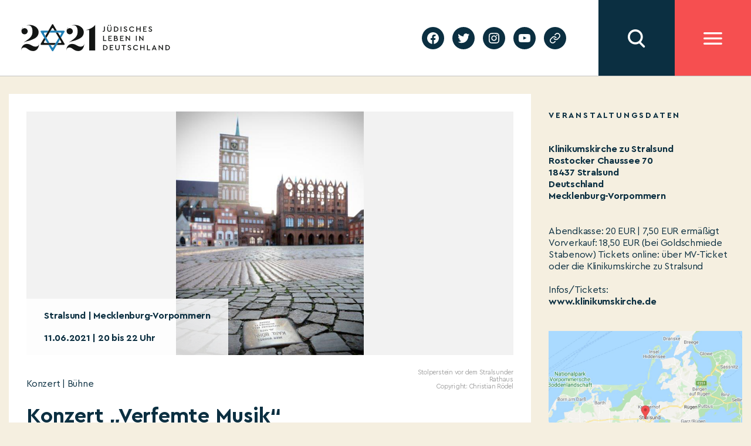

--- FILE ---
content_type: text/html; charset=UTF-8
request_url: https://2021jlid.de/kalender/konzert-verfemte-musik/
body_size: 18198
content:
    <!DOCTYPE html>
  <html class="no-js" lang="de-DE">
  <head>
	  <meta charset="UTF-8">
	  <meta name="viewport" content="width=device-width, initial-scale=1.0">
	  <link rel="profile" href="https://gmpg.org/xfn/11">
	  <meta name='robots' content='index, follow, max-image-preview:large, max-snippet:-1, max-video-preview:-1' />

	<!-- This site is optimized with the Yoast SEO plugin v19.4 - https://yoast.com/wordpress/plugins/seo/ -->
	<title>Konzert „Verfemte Musik“ - JLID2021</title>
	<link rel="canonical" href="https://2021jlid.de/kalender/konzert-verfemte-musik/" />
	<meta property="og:locale" content="de_DE" />
	<meta property="og:type" content="article" />
	<meta property="og:title" content="Konzert „Verfemte Musik“ - JLID2021" />
	<meta property="og:url" content="https://2021jlid.de/kalender/konzert-verfemte-musik/" />
	<meta property="og:site_name" content="JLID2021" />
	<meta property="article:modified_time" content="2021-09-30T15:59:01+00:00" />
	<meta name="twitter:card" content="summary_large_image" />
	<script type="application/ld+json" class="yoast-schema-graph">{"@context":"https://schema.org","@graph":[{"@type":"WebSite","@id":"https://2021jlid.de/#website","url":"https://2021jlid.de/","name":"JLID2021","description":"Jüdisches Leben in Deutschland","potentialAction":[{"@type":"SearchAction","target":{"@type":"EntryPoint","urlTemplate":"https://2021jlid.de/?s={search_term_string}"},"query-input":"required name=search_term_string"}],"inLanguage":"de"},{"@type":"WebPage","@id":"https://2021jlid.de/kalender/konzert-verfemte-musik/","url":"https://2021jlid.de/kalender/konzert-verfemte-musik/","name":"Konzert „Verfemte Musik“ - JLID2021","isPartOf":{"@id":"https://2021jlid.de/#website"},"datePublished":"2021-03-08T10:18:00+00:00","dateModified":"2021-09-30T15:59:01+00:00","breadcrumb":{"@id":"https://2021jlid.de/kalender/konzert-verfemte-musik/#breadcrumb"},"inLanguage":"de","potentialAction":[{"@type":"ReadAction","target":["https://2021jlid.de/kalender/konzert-verfemte-musik/"]}]},{"@type":"BreadcrumbList","@id":"https://2021jlid.de/kalender/konzert-verfemte-musik/#breadcrumb","itemListElement":[{"@type":"ListItem","position":1,"name":"Start","item":"https://2021jlid.de/"},{"@type":"ListItem","position":2,"name":"Konzert „Verfemte Musik“"}]}]}</script>
	<!-- / Yoast SEO plugin. -->


<link rel='dns-prefetch' href='//s.w.org' />
<link rel="alternate" type="application/rss+xml" title="JLID2021 &raquo; Feed" href="https://2021jlid.de/feed/" />
<link rel="alternate" type="application/rss+xml" title="JLID2021 &raquo; Kommentar-Feed" href="https://2021jlid.de/comments/feed/" />
		<script>
			window._wpemojiSettings = {"baseUrl":"https:\/\/s.w.org\/images\/core\/emoji\/13.1.0\/72x72\/","ext":".png","svgUrl":"https:\/\/s.w.org\/images\/core\/emoji\/13.1.0\/svg\/","svgExt":".svg","source":{"concatemoji":"https:\/\/2021jlid.de\/wp-includes\/js\/wp-emoji-release.min.js?ver=5.8.12"}};
			!function(e,a,t){var n,r,o,i=a.createElement("canvas"),p=i.getContext&&i.getContext("2d");function s(e,t){var a=String.fromCharCode;p.clearRect(0,0,i.width,i.height),p.fillText(a.apply(this,e),0,0);e=i.toDataURL();return p.clearRect(0,0,i.width,i.height),p.fillText(a.apply(this,t),0,0),e===i.toDataURL()}function c(e){var t=a.createElement("script");t.src=e,t.defer=t.type="text/javascript",a.getElementsByTagName("head")[0].appendChild(t)}for(o=Array("flag","emoji"),t.supports={everything:!0,everythingExceptFlag:!0},r=0;r<o.length;r++)t.supports[o[r]]=function(e){if(!p||!p.fillText)return!1;switch(p.textBaseline="top",p.font="600 32px Arial",e){case"flag":return s([127987,65039,8205,9895,65039],[127987,65039,8203,9895,65039])?!1:!s([55356,56826,55356,56819],[55356,56826,8203,55356,56819])&&!s([55356,57332,56128,56423,56128,56418,56128,56421,56128,56430,56128,56423,56128,56447],[55356,57332,8203,56128,56423,8203,56128,56418,8203,56128,56421,8203,56128,56430,8203,56128,56423,8203,56128,56447]);case"emoji":return!s([10084,65039,8205,55357,56613],[10084,65039,8203,55357,56613])}return!1}(o[r]),t.supports.everything=t.supports.everything&&t.supports[o[r]],"flag"!==o[r]&&(t.supports.everythingExceptFlag=t.supports.everythingExceptFlag&&t.supports[o[r]]);t.supports.everythingExceptFlag=t.supports.everythingExceptFlag&&!t.supports.flag,t.DOMReady=!1,t.readyCallback=function(){t.DOMReady=!0},t.supports.everything||(n=function(){t.readyCallback()},a.addEventListener?(a.addEventListener("DOMContentLoaded",n,!1),e.addEventListener("load",n,!1)):(e.attachEvent("onload",n),a.attachEvent("onreadystatechange",function(){"complete"===a.readyState&&t.readyCallback()})),(n=t.source||{}).concatemoji?c(n.concatemoji):n.wpemoji&&n.twemoji&&(c(n.twemoji),c(n.wpemoji)))}(window,document,window._wpemojiSettings);
		</script>
		<style>
img.wp-smiley,
img.emoji {
	display: inline !important;
	border: none !important;
	box-shadow: none !important;
	height: 1em !important;
	width: 1em !important;
	margin: 0 .07em !important;
	vertical-align: -0.1em !important;
	background: none !important;
	padding: 0 !important;
}
</style>
	<link rel='stylesheet' id='wp-block-library-css'  href='https://2021jlid.de/wp-includes/css/dist/block-library/style.min.css?ver=5.8.12' media='all' />
<link rel='stylesheet' id='twentytwenty-style-css'  href='https://2021jlid.de/wp-content/themes/twentytwenty/style.css?ver=5.8.12' media='all' />
<style id='twentytwenty-style-inline-css'>
.color-accent,.color-accent-hover:hover,.color-accent-hover:focus,:root .has-accent-color,.has-drop-cap:not(:focus):first-letter,.wp-block-button.is-style-outline,a { color: #cd2653; }blockquote,.border-color-accent,.border-color-accent-hover:hover,.border-color-accent-hover:focus { border-color: #cd2653; }button,.button,.faux-button,.wp-block-button__link,.wp-block-file .wp-block-file__button,input[type="button"],input[type="reset"],input[type="submit"],.bg-accent,.bg-accent-hover:hover,.bg-accent-hover:focus,:root .has-accent-background-color,.comment-reply-link { background-color: #cd2653; }.fill-children-accent,.fill-children-accent * { fill: #cd2653; }body,.entry-title a,:root .has-primary-color { color: #000000; }:root .has-primary-background-color { background-color: #000000; }cite,figcaption,.wp-caption-text,.post-meta,.entry-content .wp-block-archives li,.entry-content .wp-block-categories li,.entry-content .wp-block-latest-posts li,.wp-block-latest-comments__comment-date,.wp-block-latest-posts__post-date,.wp-block-embed figcaption,.wp-block-image figcaption,.wp-block-pullquote cite,.comment-metadata,.comment-respond .comment-notes,.comment-respond .logged-in-as,.pagination .dots,.entry-content hr:not(.has-background),hr.styled-separator,:root .has-secondary-color { color: #6d6d6d; }:root .has-secondary-background-color { background-color: #6d6d6d; }pre,fieldset,input,textarea,table,table *,hr { border-color: #dcd7ca; }caption,code,code,kbd,samp,.wp-block-table.is-style-stripes tbody tr:nth-child(odd),:root .has-subtle-background-background-color { background-color: #dcd7ca; }.wp-block-table.is-style-stripes { border-bottom-color: #dcd7ca; }.wp-block-latest-posts.is-grid li { border-top-color: #dcd7ca; }:root .has-subtle-background-color { color: #dcd7ca; }body:not(.overlay-header) .primary-menu > li > a,body:not(.overlay-header) .primary-menu > li > .icon,.modal-menu a,.footer-menu a, .footer-widgets a,#site-footer .wp-block-button.is-style-outline,.wp-block-pullquote:before,.singular:not(.overlay-header) .entry-header a,.archive-header a,.header-footer-group .color-accent,.header-footer-group .color-accent-hover:hover { color: #cd2653; }.social-icons a,#site-footer button:not(.toggle),#site-footer .button,#site-footer .faux-button,#site-footer .wp-block-button__link,#site-footer .wp-block-file__button,#site-footer input[type="button"],#site-footer input[type="reset"],#site-footer input[type="submit"] { background-color: #cd2653; }.header-footer-group,body:not(.overlay-header) #site-header .toggle,.menu-modal .toggle { color: #000000; }body:not(.overlay-header) .primary-menu ul { background-color: #000000; }body:not(.overlay-header) .primary-menu > li > ul:after { border-bottom-color: #000000; }body:not(.overlay-header) .primary-menu ul ul:after { border-left-color: #000000; }.site-description,body:not(.overlay-header) .toggle-inner .toggle-text,.widget .post-date,.widget .rss-date,.widget_archive li,.widget_categories li,.widget cite,.widget_pages li,.widget_meta li,.widget_nav_menu li,.powered-by-wordpress,.to-the-top,.singular .entry-header .post-meta,.singular:not(.overlay-header) .entry-header .post-meta a { color: #6d6d6d; }.header-footer-group pre,.header-footer-group fieldset,.header-footer-group input,.header-footer-group textarea,.header-footer-group table,.header-footer-group table *,.footer-nav-widgets-wrapper,#site-footer,.menu-modal nav *,.footer-widgets-outer-wrapper,.footer-top { border-color: #dcd7ca; }.header-footer-group table caption,body:not(.overlay-header) .header-inner .toggle-wrapper::before { background-color: #dcd7ca; }
</style>
<link rel='stylesheet' id='jlid-app-vendor-css'  href='https://2021jlid.de/wp-content/themes/jlid/assets/css/app-vendor.css?subver=1.7.9&#038;ver=5.8.12' media='all' />
<link rel='stylesheet' id='jlid-app-css'  href='https://2021jlid.de/wp-content/themes/jlid/assets/css/app.css?subver=1.7.9&#038;ver=1.7.9' media='all' />
<link rel='stylesheet' id='jlid-calendar-css'  href='https://2021jlid.de/wp-content/themes/jlid/assets/css/calendar.css?ver=1.7.9' media='all' />
<link rel='stylesheet' id='jlid-flickity-style-css'  href='https://2021jlid.de/wp-content/themes/jlid/assets/css/flickity.css?ver=1.7.9' media='all' />
<link rel='stylesheet' id='twentytwenty-print-style-css'  href='https://2021jlid.de/wp-content/themes/twentytwenty/print.css?ver=1.0.2' media='print' />
<script src='https://2021jlid.de/wp-content/themes/jlid/assets/js/app-vendor.js?subver=1.7.9&#038;ver=5.8.12' id='jlid-app-vendor-js'></script>
<script id='jlid-app-js-extra'>
var jlid_data = {"nonce":"e679e57f9b","host":"https:\/\/2021jlid.de","lang":"de"};
var jlid_settings = [];
</script>
<script src='https://2021jlid.de/wp-content/themes/jlid/assets/js/app.js?subver=1.7.9&#038;ver=5.8.12' id='jlid-app-js'></script>
<script src='https://2021jlid.de/wp-content/themes/jlid/assets/js/flickity.js?ver=1.7.9' id='jlid-flickity-script-js'></script>
<script src='https://2021jlid.de/wp-content/themes/twentytwenty/assets/js/index.js?ver=1.0.2' id='twentytwenty-js-js' async></script>
<link rel="https://api.w.org/" href="https://2021jlid.de/wp-json/" /><link rel="alternate" type="application/json" href="https://2021jlid.de/wp-json/wp/v2/jlid_calendar/37137" /><link rel="EditURI" type="application/rsd+xml" title="RSD" href="https://2021jlid.de/xmlrpc.php?rsd" />
<link rel="wlwmanifest" type="application/wlwmanifest+xml" href="https://2021jlid.de/wp-includes/wlwmanifest.xml" /> 
<meta name="generator" content="WordPress 5.8.12" />
<link rel='shortlink' href='https://2021jlid.de/?p=37137' />
<link rel="alternate" type="application/json+oembed" href="https://2021jlid.de/wp-json/oembed/1.0/embed?url=https%3A%2F%2F2021jlid.de%2Fkalender%2Fkonzert-verfemte-musik%2F" />
<link rel="alternate" type="text/xml+oembed" href="https://2021jlid.de/wp-json/oembed/1.0/embed?url=https%3A%2F%2F2021jlid.de%2Fkalender%2Fkonzert-verfemte-musik%2F&#038;format=xml" />
<meta name="generator" content="WPML ver:4.4.12 stt:1,3;" />
    <script async src="https://www.googletagmanager.com/gtag/js?id=G-EG1PRMX4YY"></script>
    <script>
        window.dataLayer = window.dataLayer || [];

        function gtag() {
            dataLayer.push(arguments);
        }
        gtag('js', new Date());

        gtag('config', 'G-EG1PRMX4YY', {
            'anonymize_ip': true
        });
    </script>
	<script>document.documentElement.className = document.documentElement.className.replace( 'no-js', 'js' );</script>
	  </head>
  <body class="jlid_calendar-template-default single single-jlid_calendar postid-37137 wp-embed-responsive singular enable-search-modal missing-post-thumbnail has-single-pagination not-showing-comments show-avatars footer-top-visible">


  <div class="site-header ">
	  

<header class="site-header-mobile">
  <div class="sh-fixed">

    
    <div class="sh-bar sh-bar-header">
      <div class="container">

        <div class="sh-logo">
			<a href="https://2021jlid.de">
            <img src="https://2021jlid.de/wp-content/themes/jlid/assets/images/logo-header.svg" alt=""/>
          </a>
        </div>

        <div class="filler"></div>

          <div class="sh-searchbar hidden">
            <input class="sh-search-field" type="text" name="search" placeholder="Suchbegriff eingeben"/>
    </div>
<div class="sh-button sh-button-search"></div>
        <div class="sh-button sh-button-menu"></div>

      </div>
    </div>

      <div class="sh-overlay sh-overlay-search">
    <div class="container">
        <div class="sh-search-results-wrapper">
            <div class="results-count-title"><span class="sh-count"></span> <span class="sh-results-label-single">Treffer</span><span style="display: none;" class="sh-results-label-plural">Treffer</span></div>
            <div class="no-results-title" style="display: none;">Für Ihre Suchanfrage konnten wir keine Ergebnisse finden</div>
            <div class="sh-search-results"></div>
            <div class="sh-serach-result-item-tpl" style="display: none;">
                <div class="sh-search-result-item">
                    <div class="wrapper">
                        <div class="subtitle"></div>
                        <div class="title"></div>
                        <div class="description"></div>
                        <a class='button-link' href=''>Mehr erfahren</a>
                    </div>
                </div>
            </div>
            <div class="cta">
            <div class="load-button">Mehr</div>
            </div>
        </div>
    </div>
</div>
      <div class="sh-overlay sh-overlay-menu">
      <div class="container">

        

        <ul id="menu-header-main-menu" class="site-header-menu"><li id="menu-item-2529" class="menu-item menu-item-type-post_type menu-item-object-page menu-item-2529"><a href="https://2021jlid.de/kalender/">Kalender</a></li>
<li id="menu-item-2415" class="menu-item menu-item-type-post_type menu-item-object-page menu-item-2415"><a href="https://2021jlid.de/festakt/">Festakt</a></li>
<li id="menu-item-3102" class="menu-item menu-item-type-post_type menu-item-object-page menu-item-3102"><a href="https://2021jlid.de/edikt/">Edikt</a></li>
<li id="menu-item-2233" class="menu-item menu-item-type-post_type menu-item-object-page menu-item-has-children menu-item-2233"><a href="https://2021jlid.de/judisches-leben-heute/">Jüdisches Leben heute</a>
<ul class="sub-menu">
	<li id="menu-item-2234" class="menu-item menu-item-type-post_type menu-item-object-page menu-item-2234"><a href="https://2021jlid.de/podcast/">Podcast</a></li>
	<li id="menu-item-257" class="menu-item menu-item-type-post_type menu-item-object-page menu-item-257"><a href="https://2021jlid.de/jewersity/">Jewersity</a></li>
	<li id="menu-item-54744" class="menu-item menu-item-type-post_type menu-item-object-page menu-item-54744"><a href="https://2021jlid.de/mentsh-2/">MENTSH!</a></li>
	<li id="menu-item-2283" class="menu-item menu-item-type-post_type menu-item-object-page menu-item-2283"><a href="https://2021jlid.de/bubales-puppentheater/">BUBALES Puppentheater</a></li>
	<li id="menu-item-2300" class="menu-item menu-item-type-post_type menu-item-object-page menu-item-2300"><a href="https://2021jlid.de/songs-und-musikvideos/">Songs und Musikvideos</a></li>
	<li id="menu-item-2701" class="menu-item menu-item-type-post_type menu-item-object-page menu-item-2701"><a href="https://2021jlid.de/themenseiten-zu-juedischem-leben/">Themenseiten zu jüdischem Leben</a></li>
	<li id="menu-item-55527" class="menu-item menu-item-type-post_type menu-item-object-page menu-item-55527"><a href="https://2021jlid.de/stockfotos/">Stockfotos</a></li>
</ul>
</li>
<li id="menu-item-8732" class="menu-item menu-item-type-post_type menu-item-object-page menu-item-8732"><a href="https://2021jlid.de/bildung/">Bildung</a></li>
<li id="menu-item-52977" class="menu-item menu-item-type-post_type menu-item-object-page menu-item-52977"><a href="https://2021jlid.de/geschichte/">Geschichte</a></li>
<li id="menu-item-41" class="menu-item menu-item-type-post_type menu-item-object-page menu-item-has-children menu-item-41"><a href="https://2021jlid.de/ueber-uns/">Über uns</a>
<ul class="sub-menu">
	<li id="menu-item-239" class="menu-item menu-item-type-post_type menu-item-object-page menu-item-239"><a href="https://2021jlid.de/ueber-uns/">Über uns</a></li>
	<li id="menu-item-1592" class="menu-item menu-item-type-post_type menu-item-object-page menu-item-1592"><a href="https://2021jlid.de/stimmen-zum-festjahr/">Stimmen zum Festjahr</a></li>
	<li id="menu-item-2068" class="menu-item menu-item-type-post_type menu-item-object-page menu-item-2068"><a href="https://2021jlid.de/ueber-uns/partner/">Förderungen und Partner</a></li>
	<li id="menu-item-53702" class="menu-item menu-item-type-post_type menu-item-object-page menu-item-53702"><a href="https://2021jlid.de/persoenlichkeiten/">Plakat-Aktion #2021JLID</a></li>
</ul>
</li>
<li id="menu-item-39" class="menu-item menu-item-type-post_type menu-item-object-page menu-item-has-children menu-item-39"><a href="https://2021jlid.de/mitmachen/">Mitmachen</a>
<ul class="sub-menu">
	<li id="menu-item-442" class="menu-item menu-item-type-post_type menu-item-object-page menu-item-442"><a href="https://2021jlid.de/mitmachen/">Jetzt P3-Projekt eintragen</a></li>
	<li id="menu-item-461" class="menu-item menu-item-type-post_type menu-item-object-page menu-item-461"><a href="https://2021jlid.de/faq_p3/">FAQ für P3-Projekte</a></li>
	<li id="menu-item-6265" class="menu-item menu-item-type-post_type menu-item-object-page menu-item-6265"><a href="https://2021jlid.de/arbeitshilfen-fuer-p2-projekte-in-foerderung/">Arbeitshilfen für P2 Projektpartner</a></li>
	<li id="menu-item-52685" class="menu-item menu-item-type-post_type menu-item-object-page menu-item-52685"><a href="https://2021jlid.de/webinare-fuer-p2-projektpartner/">Webinare für P2 Projektpartner</a></li>
</ul>
</li>
<li id="menu-item-38" class="menu-item menu-item-type-post_type menu-item-object-page menu-item-has-children menu-item-38"><a href="https://2021jlid.de/presse/">Presse</a>
<ul class="sub-menu">
	<li id="menu-item-1590" class="menu-item menu-item-type-post_type menu-item-object-page menu-item-1590"><a href="https://2021jlid.de/presse/">Presse</a></li>
	<li id="menu-item-1570" class="menu-item menu-item-type-post_type menu-item-object-page menu-item-1570"><a href="https://2021jlid.de/pressemitteilungen/">Pressemitteilungen</a></li>
	<li id="menu-item-1571" class="menu-item menu-item-type-post_type menu-item-object-page menu-item-1571"><a href="https://2021jlid.de/presse/mediadownloads/">Presse-Downloads</a></li>
</ul>
</li>
<li id="menu-item-37" class="menu-item menu-item-type-post_type menu-item-object-page menu-item-37"><a href="https://2021jlid.de/kontakt/">Kontakt</a></li>
</ul>
        <section id="podcastwidget-2" class="widget widget_podcastwidget"><div class="image"><img src="https://2021jlid.de/wp-content/themes/jlid/assets/images/podcast-microphone.svg" alt="" /></div><div class="content"><h3 class="title">Podcast</h3><div class="text">Den Podcast entdecken!</div><div class="button-wrapper"><a href="https://2021jlid.de/podcast/">jetzt entdecken</a></div></div></section><section id="newslettermenu-2" class="widget widget_newslettermenu"><div class="image"><img src="https://2021jlid.de/wp-content/themes/jlid/assets/images/newsletter-bright.svg" alt="" /></div><div class="content"><h3 class="title">newsletter</h3><div class="text">Auf dem Laufenden  bleiben!</div><form class="subscribe-form"><input class="email" type="email" placeholder="E-Mail Adresse eingeben" name="email" /><button type="submit">jetzt anmelden</button></form></div></section>
        <ul id="menu-header-submenu" class="site-header-submenu"><li id="menu-item-47" class="menu-item menu-item-type-post_type menu-item-object-page menu-item-47"><a href="https://2021jlid.de/privacy-policy/">Datenschutzerklärung</a></li>
<li id="menu-item-48" class="menu-item menu-item-type-post_type menu-item-object-page menu-item-48"><a href="https://2021jlid.de/impressum/">Impressum</a></li>
</ul>
      </div>
    </div>

  </div>
</header>
	  

<header class="site-header-desktop">
  <div class="sh-fixed">

    <div class="sh-panel">

      <div class="sh-bar sh-bar-main">
        <div class="container">

          <div class="sh-logo">
            <a href="https://2021jlid.de">
              <img src="https://2021jlid.de/wp-content/themes/jlid/assets/images/logo-header.svg" alt=""/>
            </a>
          </div>

          <div class="filler"></div>

          <div class="sh-block sh-block-lang-menu">
            
          </div>
          <div class="sh-block sh-block-social">
            <ul id="menu-social-menu" class="social-menu"><li id="menu-item-33" class="menu-item menu-item-type-custom menu-item-object-custom menu-item-33"><a target="_blank" rel="noopener" href="https://facebook.com/2021JLID"><span class="screen-reader-text">facebook</span><svg class="svg-icon" aria-hidden="true" role="img" focusable="false" width="24" height="24" viewBox="0 0 24 24" xmlns="http://www.w3.org/2000/svg"><path d="M12 2C6.5 2 2 6.5 2 12c0 5 3.7 9.1 8.4 9.9v-7H7.9V12h2.5V9.8c0-2.5 1.5-3.9 3.8-3.9 1.1 0 2.2.2 2.2.2v2.5h-1.3c-1.2 0-1.6.8-1.6 1.6V12h2.8l-.4 2.9h-2.3v7C18.3 21.1 22 17 22 12c0-5.5-4.5-10-10-10z"></path></svg></a></li>
<li id="menu-item-34" class="menu-item menu-item-type-custom menu-item-object-custom menu-item-34"><a target="_blank" rel="noopener" href="https://twitter.com/2021JLID"><span class="screen-reader-text">twitter</span><svg class="svg-icon" aria-hidden="true" role="img" focusable="false" width="24" height="24" viewBox="0 0 24 24" xmlns="http://www.w3.org/2000/svg"><path d="M22.23,5.924c-0.736,0.326-1.527,0.547-2.357,0.646c0.847-0.508,1.498-1.312,1.804-2.27 c-0.793,0.47-1.671,0.812-2.606,0.996C18.324,4.498,17.257,4,16.077,4c-2.266,0-4.103,1.837-4.103,4.103 c0,0.322,0.036,0.635,0.106,0.935C8.67,8.867,5.647,7.234,3.623,4.751C3.27,5.357,3.067,6.062,3.067,6.814 c0,1.424,0.724,2.679,1.825,3.415c-0.673-0.021-1.305-0.206-1.859-0.513c0,0.017,0,0.034,0,0.052c0,1.988,1.414,3.647,3.292,4.023 c-0.344,0.094-0.707,0.144-1.081,0.144c-0.264,0-0.521-0.026-0.772-0.074c0.522,1.63,2.038,2.816,3.833,2.85 c-1.404,1.1-3.174,1.756-5.096,1.756c-0.331,0-0.658-0.019-0.979-0.057c1.816,1.164,3.973,1.843,6.29,1.843 c7.547,0,11.675-6.252,11.675-11.675c0-0.178-0.004-0.355-0.012-0.531C20.985,7.47,21.68,6.747,22.23,5.924z"></path></svg></a></li>
<li id="menu-item-35" class="menu-item menu-item-type-custom menu-item-object-custom menu-item-35"><a target="_blank" rel="noopener" href="https://instagram.com/2021JLID"><span class="screen-reader-text">instagram</span><svg class="svg-icon" aria-hidden="true" role="img" focusable="false" width="24" height="24" viewBox="0 0 24 24" xmlns="http://www.w3.org/2000/svg"><path d="M12,4.622c2.403,0,2.688,0.009,3.637,0.052c0.877,0.04,1.354,0.187,1.671,0.31c0.42,0.163,0.72,0.358,1.035,0.673 c0.315,0.315,0.51,0.615,0.673,1.035c0.123,0.317,0.27,0.794,0.31,1.671c0.043,0.949,0.052,1.234,0.052,3.637 s-0.009,2.688-0.052,3.637c-0.04,0.877-0.187,1.354-0.31,1.671c-0.163,0.42-0.358,0.72-0.673,1.035 c-0.315,0.315-0.615,0.51-1.035,0.673c-0.317,0.123-0.794,0.27-1.671,0.31c-0.949,0.043-1.233,0.052-3.637,0.052 s-2.688-0.009-3.637-0.052c-0.877-0.04-1.354-0.187-1.671-0.31c-0.42-0.163-0.72-0.358-1.035-0.673 c-0.315-0.315-0.51-0.615-0.673-1.035c-0.123-0.317-0.27-0.794-0.31-1.671C4.631,14.688,4.622,14.403,4.622,12 s0.009-2.688,0.052-3.637c0.04-0.877,0.187-1.354,0.31-1.671c0.163-0.42,0.358-0.72,0.673-1.035 c0.315-0.315,0.615-0.51,1.035-0.673c0.317-0.123,0.794-0.27,1.671-0.31C9.312,4.631,9.597,4.622,12,4.622 M12,3 C9.556,3,9.249,3.01,8.289,3.054C7.331,3.098,6.677,3.25,6.105,3.472C5.513,3.702,5.011,4.01,4.511,4.511 c-0.5,0.5-0.808,1.002-1.038,1.594C3.25,6.677,3.098,7.331,3.054,8.289C3.01,9.249,3,9.556,3,12c0,2.444,0.01,2.751,0.054,3.711 c0.044,0.958,0.196,1.612,0.418,2.185c0.23,0.592,0.538,1.094,1.038,1.594c0.5,0.5,1.002,0.808,1.594,1.038 c0.572,0.222,1.227,0.375,2.185,0.418C9.249,20.99,9.556,21,12,21s2.751-0.01,3.711-0.054c0.958-0.044,1.612-0.196,2.185-0.418 c0.592-0.23,1.094-0.538,1.594-1.038c0.5-0.5,0.808-1.002,1.038-1.594c0.222-0.572,0.375-1.227,0.418-2.185 C20.99,14.751,21,14.444,21,12s-0.01-2.751-0.054-3.711c-0.044-0.958-0.196-1.612-0.418-2.185c-0.23-0.592-0.538-1.094-1.038-1.594 c-0.5-0.5-1.002-0.808-1.594-1.038c-0.572-0.222-1.227-0.375-2.185-0.418C14.751,3.01,14.444,3,12,3L12,3z M12,7.378 c-2.552,0-4.622,2.069-4.622,4.622S9.448,16.622,12,16.622s4.622-2.069,4.622-4.622S14.552,7.378,12,7.378z M12,15 c-1.657,0-3-1.343-3-3s1.343-3,3-3s3,1.343,3,3S13.657,15,12,15z M16.804,6.116c-0.596,0-1.08,0.484-1.08,1.08 s0.484,1.08,1.08,1.08c0.596,0,1.08-0.484,1.08-1.08S17.401,6.116,16.804,6.116z"></path></svg></a></li>
<li id="menu-item-36" class="menu-item menu-item-type-custom menu-item-object-custom menu-item-36"><a target="_blank" rel="noopener" href="https://youtube.com/channel/UCoOM1g5AEgl7bXIMtP6vBMg"><span class="screen-reader-text">youtube</span><svg class="svg-icon" aria-hidden="true" role="img" focusable="false" width="24" height="24" viewBox="0 0 24 24" xmlns="http://www.w3.org/2000/svg"><path d="M21.8,8.001c0,0-0.195-1.378-0.795-1.985c-0.76-0.797-1.613-0.801-2.004-0.847c-2.799-0.202-6.997-0.202-6.997-0.202 h-0.009c0,0-4.198,0-6.997,0.202C4.608,5.216,3.756,5.22,2.995,6.016C2.395,6.623,2.2,8.001,2.2,8.001S2,9.62,2,11.238v1.517 c0,1.618,0.2,3.237,0.2,3.237s0.195,1.378,0.795,1.985c0.761,0.797,1.76,0.771,2.205,0.855c1.6,0.153,6.8,0.201,6.8,0.201 s4.203-0.006,7.001-0.209c0.391-0.047,1.243-0.051,2.004-0.847c0.6-0.607,0.795-1.985,0.795-1.985s0.2-1.618,0.2-3.237v-1.517 C22,9.62,21.8,8.001,21.8,8.001z M9.935,14.594l-0.001-5.62l5.404,2.82L9.935,14.594z"></path></svg></a></li>
<li id="menu-item-32813" class="menu-item menu-item-type-post_type menu-item-object-page menu-item-32813"><a href="https://2021jlid.de/geschichte/"><span class="screen-reader-text">Geschichte</span><svg class="svg-icon" aria-hidden="true" role="img" focusable="false" xmlns="http://www.w3.org/2000/svg" width="18" height="18" viewBox="0 0 18 18"><path d="M6.70846497,10.3082552 C6.43780491,9.94641406 6.5117218,9.43367048 6.87356298,9.16301045 C7.23540415,8.89235035 7.74814771,8.96626726 8.01880776,9.32810842 C8.5875786,10.0884893 9.45856383,10.5643487 10.4057058,10.6321812 C11.3528479,10.7000136 12.2827563,10.3531306 12.9541853,9.68145807 L15.3987642,7.23705399 C16.6390369,5.9529049 16.6212992,3.91168563 15.3588977,2.6492841 C14.0964962,1.38688258 12.0552769,1.36914494 10.77958,2.60113525 L9.37230725,4.00022615 C9.05185726,4.31881314 8.53381538,4.31730281 8.21522839,3.99685275 C7.89664141,3.67640269 7.89815174,3.15836082 8.21860184,2.83977385 L9.63432671,1.43240056 C11.5605503,-0.42800847 14.6223793,-0.401402004 16.5159816,1.49220028 C18.4095838,3.38580256 18.4361903,6.44763148 16.5658147,8.38399647 L14.1113741,10.838437 C13.1043877,11.8457885 11.7095252,12.366113 10.2888121,12.2643643 C8.86809903,12.1626156 7.56162126,11.4488264 6.70846497,10.3082552 Z M11.291535,7.6917448 C11.5621951,8.05358597 11.4882782,8.56632952 11.126437,8.83698955 C10.7645959,9.10764965 10.2518523,9.03373274 9.98119227,8.67189158 C9.4124214,7.91151075 8.54143617,7.43565129 7.59429414,7.36781884 C6.6471521,7.29998638 5.71724372,7.64686937 5.04581464,8.31854193 L2.60123581,10.762946 C1.36096312,12.0470951 1.37870076,14.0883144 2.64110228,15.3507159 C3.90350381,16.6131174 5.94472309,16.630855 7.21873082,15.400549 L8.61782171,14.0014581 C8.93734159,13.6819382 9.45538568,13.6819382 9.77490556,14.0014581 C10.0944254,14.320978 10.0944254,14.839022 9.77490556,15.1585419 L8.36567329,16.5675994 C6.43944966,18.4280085 3.37762074,18.401402 1.48401846,16.5077998 C-0.409583822,14.6141975 -0.436190288,11.5523685 1.43418536,9.61600353 L3.88862594,7.16156298 C4.89561225,6.15421151 6.29047483,5.63388702 7.71118789,5.7356357 C9.13190097,5.83738438 10.4383788,6.55117356 11.291535,7.6917448 Z" /></svg></a></li>
</ul>          </div>

            <div class="sh-button sh-button-search"></div>

          <div class="sh-button sh-button-menu"></div>

        </div>
      </div>

      <div class="sh-overlay sh-overlay-menu">
        <div class="container">

          <div class="column column-menu">
            <ul id="menu-header-main-menu-1" class="site-header-menu"><li class="menu-item menu-item-type-post_type menu-item-object-page menu-item-2529"><a href="https://2021jlid.de/kalender/">Kalender</a></li>
<li class="menu-item menu-item-type-post_type menu-item-object-page menu-item-2415"><a href="https://2021jlid.de/festakt/">Festakt</a></li>
<li class="menu-item menu-item-type-post_type menu-item-object-page menu-item-3102"><a href="https://2021jlid.de/edikt/">Edikt</a></li>
<li class="menu-item menu-item-type-post_type menu-item-object-page menu-item-has-children menu-item-2233"><a href="https://2021jlid.de/judisches-leben-heute/">Jüdisches Leben heute</a>
<ul class="sub-menu">
	<li class="menu-item menu-item-type-post_type menu-item-object-page menu-item-2234"><a href="https://2021jlid.de/podcast/">Podcast</a></li>
	<li class="menu-item menu-item-type-post_type menu-item-object-page menu-item-257"><a href="https://2021jlid.de/jewersity/">Jewersity</a></li>
	<li class="menu-item menu-item-type-post_type menu-item-object-page menu-item-54744"><a href="https://2021jlid.de/mentsh-2/">MENTSH!</a></li>
	<li class="menu-item menu-item-type-post_type menu-item-object-page menu-item-2283"><a href="https://2021jlid.de/bubales-puppentheater/">BUBALES Puppentheater</a></li>
	<li class="menu-item menu-item-type-post_type menu-item-object-page menu-item-2300"><a href="https://2021jlid.de/songs-und-musikvideos/">Songs und Musikvideos</a></li>
	<li class="menu-item menu-item-type-post_type menu-item-object-page menu-item-2701"><a href="https://2021jlid.de/themenseiten-zu-juedischem-leben/">Themenseiten zu jüdischem Leben</a></li>
	<li class="menu-item menu-item-type-post_type menu-item-object-page menu-item-55527"><a href="https://2021jlid.de/stockfotos/">Stockfotos</a></li>
</ul>
</li>
<li class="menu-item menu-item-type-post_type menu-item-object-page menu-item-8732"><a href="https://2021jlid.de/bildung/">Bildung</a></li>
<li class="menu-item menu-item-type-post_type menu-item-object-page menu-item-52977"><a href="https://2021jlid.de/geschichte/">Geschichte</a></li>
<li class="menu-item menu-item-type-post_type menu-item-object-page menu-item-has-children menu-item-41"><a href="https://2021jlid.de/ueber-uns/">Über uns</a>
<ul class="sub-menu">
	<li class="menu-item menu-item-type-post_type menu-item-object-page menu-item-239"><a href="https://2021jlid.de/ueber-uns/">Über uns</a></li>
	<li class="menu-item menu-item-type-post_type menu-item-object-page menu-item-1592"><a href="https://2021jlid.de/stimmen-zum-festjahr/">Stimmen zum Festjahr</a></li>
	<li class="menu-item menu-item-type-post_type menu-item-object-page menu-item-2068"><a href="https://2021jlid.de/ueber-uns/partner/">Förderungen und Partner</a></li>
	<li class="menu-item menu-item-type-post_type menu-item-object-page menu-item-53702"><a href="https://2021jlid.de/persoenlichkeiten/">Plakat-Aktion #2021JLID</a></li>
</ul>
</li>
<li class="menu-item menu-item-type-post_type menu-item-object-page menu-item-has-children menu-item-39"><a href="https://2021jlid.de/mitmachen/">Mitmachen</a>
<ul class="sub-menu">
	<li class="menu-item menu-item-type-post_type menu-item-object-page menu-item-442"><a href="https://2021jlid.de/mitmachen/">Jetzt P3-Projekt eintragen</a></li>
	<li class="menu-item menu-item-type-post_type menu-item-object-page menu-item-461"><a href="https://2021jlid.de/faq_p3/">FAQ für P3-Projekte</a></li>
	<li class="menu-item menu-item-type-post_type menu-item-object-page menu-item-6265"><a href="https://2021jlid.de/arbeitshilfen-fuer-p2-projekte-in-foerderung/">Arbeitshilfen für P2 Projektpartner</a></li>
	<li class="menu-item menu-item-type-post_type menu-item-object-page menu-item-52685"><a href="https://2021jlid.de/webinare-fuer-p2-projektpartner/">Webinare für P2 Projektpartner</a></li>
</ul>
</li>
<li class="menu-item menu-item-type-post_type menu-item-object-page menu-item-has-children menu-item-38"><a href="https://2021jlid.de/presse/">Presse</a>
<ul class="sub-menu">
	<li class="menu-item menu-item-type-post_type menu-item-object-page menu-item-1590"><a href="https://2021jlid.de/presse/">Presse</a></li>
	<li class="menu-item menu-item-type-post_type menu-item-object-page menu-item-1570"><a href="https://2021jlid.de/pressemitteilungen/">Pressemitteilungen</a></li>
	<li class="menu-item menu-item-type-post_type menu-item-object-page menu-item-1571"><a href="https://2021jlid.de/presse/mediadownloads/">Presse-Downloads</a></li>
</ul>
</li>
<li class="menu-item menu-item-type-post_type menu-item-object-page menu-item-37"><a href="https://2021jlid.de/kontakt/">Kontakt</a></li>
</ul>            <ul id="menu-header-submenu-1" class="site-header-submenu"><li class="menu-item menu-item-type-post_type menu-item-object-page menu-item-47"><a href="https://2021jlid.de/privacy-policy/">Datenschutzerklärung</a></li>
<li class="menu-item menu-item-type-post_type menu-item-object-page menu-item-48"><a href="https://2021jlid.de/impressum/">Impressum</a></li>
</ul>          </div>

          <div class="column column-side">
            <section id="podcastwidget-2" class="widget widget_podcastwidget"><div class="image"><img src="https://2021jlid.de/wp-content/themes/jlid/assets/images/podcast-microphone.svg" alt="" /></div><div class="content"><h3 class="title">Podcast</h3><div class="text">Den Podcast entdecken!</div><div class="button-wrapper"><a href="https://2021jlid.de/podcast/">jetzt entdecken</a></div></div></section><section id="newslettermenu-2" class="widget widget_newslettermenu"><div class="image"><img src="https://2021jlid.de/wp-content/themes/jlid/assets/images/newsletter-bright.svg" alt="" /></div><div class="content"><h3 class="title">newsletter</h3><div class="text">Auf dem Laufenden  bleiben!</div><form class="subscribe-form"><input class="email" type="email" placeholder="E-Mail Adresse eingeben" name="email" /><button type="submit">jetzt anmelden</button></form></div></section>          </div>

        </div>
      </div>
        
      <div class="sh-bar sh-bar-help">
        <div class="container">

          <div class="sh-logo">
			  <a href="https://2021jlid.de">
              <img src="https://2021jlid.de/wp-content/themes/jlid/assets/images/logo-header.svg" alt=""/>
            </a>
          </div>

          <div class="filler"></div>

          <div class="sh-block sh-block-lang-menu">
            
          </div>
          <div class="sh-block sh-block-social">
            <ul id="menu-social-menu-1" class="social-menu"><li class="menu-item menu-item-type-custom menu-item-object-custom menu-item-33"><a target="_blank" rel="noopener" href="https://facebook.com/2021JLID"><span class="screen-reader-text">facebook</span><svg class="svg-icon" aria-hidden="true" role="img" focusable="false" width="24" height="24" viewBox="0 0 24 24" xmlns="http://www.w3.org/2000/svg"><path d="M12 2C6.5 2 2 6.5 2 12c0 5 3.7 9.1 8.4 9.9v-7H7.9V12h2.5V9.8c0-2.5 1.5-3.9 3.8-3.9 1.1 0 2.2.2 2.2.2v2.5h-1.3c-1.2 0-1.6.8-1.6 1.6V12h2.8l-.4 2.9h-2.3v7C18.3 21.1 22 17 22 12c0-5.5-4.5-10-10-10z"></path></svg></a></li>
<li class="menu-item menu-item-type-custom menu-item-object-custom menu-item-34"><a target="_blank" rel="noopener" href="https://twitter.com/2021JLID"><span class="screen-reader-text">twitter</span><svg class="svg-icon" aria-hidden="true" role="img" focusable="false" width="24" height="24" viewBox="0 0 24 24" xmlns="http://www.w3.org/2000/svg"><path d="M22.23,5.924c-0.736,0.326-1.527,0.547-2.357,0.646c0.847-0.508,1.498-1.312,1.804-2.27 c-0.793,0.47-1.671,0.812-2.606,0.996C18.324,4.498,17.257,4,16.077,4c-2.266,0-4.103,1.837-4.103,4.103 c0,0.322,0.036,0.635,0.106,0.935C8.67,8.867,5.647,7.234,3.623,4.751C3.27,5.357,3.067,6.062,3.067,6.814 c0,1.424,0.724,2.679,1.825,3.415c-0.673-0.021-1.305-0.206-1.859-0.513c0,0.017,0,0.034,0,0.052c0,1.988,1.414,3.647,3.292,4.023 c-0.344,0.094-0.707,0.144-1.081,0.144c-0.264,0-0.521-0.026-0.772-0.074c0.522,1.63,2.038,2.816,3.833,2.85 c-1.404,1.1-3.174,1.756-5.096,1.756c-0.331,0-0.658-0.019-0.979-0.057c1.816,1.164,3.973,1.843,6.29,1.843 c7.547,0,11.675-6.252,11.675-11.675c0-0.178-0.004-0.355-0.012-0.531C20.985,7.47,21.68,6.747,22.23,5.924z"></path></svg></a></li>
<li class="menu-item menu-item-type-custom menu-item-object-custom menu-item-35"><a target="_blank" rel="noopener" href="https://instagram.com/2021JLID"><span class="screen-reader-text">instagram</span><svg class="svg-icon" aria-hidden="true" role="img" focusable="false" width="24" height="24" viewBox="0 0 24 24" xmlns="http://www.w3.org/2000/svg"><path d="M12,4.622c2.403,0,2.688,0.009,3.637,0.052c0.877,0.04,1.354,0.187,1.671,0.31c0.42,0.163,0.72,0.358,1.035,0.673 c0.315,0.315,0.51,0.615,0.673,1.035c0.123,0.317,0.27,0.794,0.31,1.671c0.043,0.949,0.052,1.234,0.052,3.637 s-0.009,2.688-0.052,3.637c-0.04,0.877-0.187,1.354-0.31,1.671c-0.163,0.42-0.358,0.72-0.673,1.035 c-0.315,0.315-0.615,0.51-1.035,0.673c-0.317,0.123-0.794,0.27-1.671,0.31c-0.949,0.043-1.233,0.052-3.637,0.052 s-2.688-0.009-3.637-0.052c-0.877-0.04-1.354-0.187-1.671-0.31c-0.42-0.163-0.72-0.358-1.035-0.673 c-0.315-0.315-0.51-0.615-0.673-1.035c-0.123-0.317-0.27-0.794-0.31-1.671C4.631,14.688,4.622,14.403,4.622,12 s0.009-2.688,0.052-3.637c0.04-0.877,0.187-1.354,0.31-1.671c0.163-0.42,0.358-0.72,0.673-1.035 c0.315-0.315,0.615-0.51,1.035-0.673c0.317-0.123,0.794-0.27,1.671-0.31C9.312,4.631,9.597,4.622,12,4.622 M12,3 C9.556,3,9.249,3.01,8.289,3.054C7.331,3.098,6.677,3.25,6.105,3.472C5.513,3.702,5.011,4.01,4.511,4.511 c-0.5,0.5-0.808,1.002-1.038,1.594C3.25,6.677,3.098,7.331,3.054,8.289C3.01,9.249,3,9.556,3,12c0,2.444,0.01,2.751,0.054,3.711 c0.044,0.958,0.196,1.612,0.418,2.185c0.23,0.592,0.538,1.094,1.038,1.594c0.5,0.5,1.002,0.808,1.594,1.038 c0.572,0.222,1.227,0.375,2.185,0.418C9.249,20.99,9.556,21,12,21s2.751-0.01,3.711-0.054c0.958-0.044,1.612-0.196,2.185-0.418 c0.592-0.23,1.094-0.538,1.594-1.038c0.5-0.5,0.808-1.002,1.038-1.594c0.222-0.572,0.375-1.227,0.418-2.185 C20.99,14.751,21,14.444,21,12s-0.01-2.751-0.054-3.711c-0.044-0.958-0.196-1.612-0.418-2.185c-0.23-0.592-0.538-1.094-1.038-1.594 c-0.5-0.5-1.002-0.808-1.594-1.038c-0.572-0.222-1.227-0.375-2.185-0.418C14.751,3.01,14.444,3,12,3L12,3z M12,7.378 c-2.552,0-4.622,2.069-4.622,4.622S9.448,16.622,12,16.622s4.622-2.069,4.622-4.622S14.552,7.378,12,7.378z M12,15 c-1.657,0-3-1.343-3-3s1.343-3,3-3s3,1.343,3,3S13.657,15,12,15z M16.804,6.116c-0.596,0-1.08,0.484-1.08,1.08 s0.484,1.08,1.08,1.08c0.596,0,1.08-0.484,1.08-1.08S17.401,6.116,16.804,6.116z"></path></svg></a></li>
<li class="menu-item menu-item-type-custom menu-item-object-custom menu-item-36"><a target="_blank" rel="noopener" href="https://youtube.com/channel/UCoOM1g5AEgl7bXIMtP6vBMg"><span class="screen-reader-text">youtube</span><svg class="svg-icon" aria-hidden="true" role="img" focusable="false" width="24" height="24" viewBox="0 0 24 24" xmlns="http://www.w3.org/2000/svg"><path d="M21.8,8.001c0,0-0.195-1.378-0.795-1.985c-0.76-0.797-1.613-0.801-2.004-0.847c-2.799-0.202-6.997-0.202-6.997-0.202 h-0.009c0,0-4.198,0-6.997,0.202C4.608,5.216,3.756,5.22,2.995,6.016C2.395,6.623,2.2,8.001,2.2,8.001S2,9.62,2,11.238v1.517 c0,1.618,0.2,3.237,0.2,3.237s0.195,1.378,0.795,1.985c0.761,0.797,1.76,0.771,2.205,0.855c1.6,0.153,6.8,0.201,6.8,0.201 s4.203-0.006,7.001-0.209c0.391-0.047,1.243-0.051,2.004-0.847c0.6-0.607,0.795-1.985,0.795-1.985s0.2-1.618,0.2-3.237v-1.517 C22,9.62,21.8,8.001,21.8,8.001z M9.935,14.594l-0.001-5.62l5.404,2.82L9.935,14.594z"></path></svg></a></li>
<li class="menu-item menu-item-type-post_type menu-item-object-page menu-item-32813"><a href="https://2021jlid.de/geschichte/"><span class="screen-reader-text">Geschichte</span><svg class="svg-icon" aria-hidden="true" role="img" focusable="false" xmlns="http://www.w3.org/2000/svg" width="18" height="18" viewBox="0 0 18 18"><path d="M6.70846497,10.3082552 C6.43780491,9.94641406 6.5117218,9.43367048 6.87356298,9.16301045 C7.23540415,8.89235035 7.74814771,8.96626726 8.01880776,9.32810842 C8.5875786,10.0884893 9.45856383,10.5643487 10.4057058,10.6321812 C11.3528479,10.7000136 12.2827563,10.3531306 12.9541853,9.68145807 L15.3987642,7.23705399 C16.6390369,5.9529049 16.6212992,3.91168563 15.3588977,2.6492841 C14.0964962,1.38688258 12.0552769,1.36914494 10.77958,2.60113525 L9.37230725,4.00022615 C9.05185726,4.31881314 8.53381538,4.31730281 8.21522839,3.99685275 C7.89664141,3.67640269 7.89815174,3.15836082 8.21860184,2.83977385 L9.63432671,1.43240056 C11.5605503,-0.42800847 14.6223793,-0.401402004 16.5159816,1.49220028 C18.4095838,3.38580256 18.4361903,6.44763148 16.5658147,8.38399647 L14.1113741,10.838437 C13.1043877,11.8457885 11.7095252,12.366113 10.2888121,12.2643643 C8.86809903,12.1626156 7.56162126,11.4488264 6.70846497,10.3082552 Z M11.291535,7.6917448 C11.5621951,8.05358597 11.4882782,8.56632952 11.126437,8.83698955 C10.7645959,9.10764965 10.2518523,9.03373274 9.98119227,8.67189158 C9.4124214,7.91151075 8.54143617,7.43565129 7.59429414,7.36781884 C6.6471521,7.29998638 5.71724372,7.64686937 5.04581464,8.31854193 L2.60123581,10.762946 C1.36096312,12.0470951 1.37870076,14.0883144 2.64110228,15.3507159 C3.90350381,16.6131174 5.94472309,16.630855 7.21873082,15.400549 L8.61782171,14.0014581 C8.93734159,13.6819382 9.45538568,13.6819382 9.77490556,14.0014581 C10.0944254,14.320978 10.0944254,14.839022 9.77490556,15.1585419 L8.36567329,16.5675994 C6.43944966,18.4280085 3.37762074,18.401402 1.48401846,16.5077998 C-0.409583822,14.6141975 -0.436190288,11.5523685 1.43418536,9.61600353 L3.88862594,7.16156298 C4.89561225,6.15421151 6.29047483,5.63388702 7.71118789,5.7356357 C9.13190097,5.83738438 10.4383788,6.55117356 11.291535,7.6917448 Z" /></svg></a></li>
</ul>          </div>

            <div class="sh-searchbar hidden">
            <input class="sh-search-field" type="text" name="search" placeholder="Suchbegriff"/>
    </div>
<div class="sh-button sh-button-search"></div>
          <div class="sh-button sh-button-menu"></div>

        </div>
      </div>

        <div class="sh-overlay sh-overlay-search">
    <div class="container">
        <div class="sh-search-results-wrapper">
            <div class="results-count-title"><span class="sh-count"></span> <span class="sh-results-label-single">Treffer</span><span style="display: none;" class="sh-results-label-plural">Treffer</span></div>
            <div class="no-results-title" style="display: none;">Für Ihre Suchanfrage konnten wir keine Ergebnisse finden</div>
            <div class="sh-search-results"></div>
            <div class="sh-serach-result-item-tpl" style="display: none;">
                <div class="sh-search-result-item">
                    <div class="wrapper">
                        <div class="subtitle"></div>
                        <div class="title"></div>
                        <div class="description"></div>
                        <a class='button-link' href=''>Mehr erfahren</a>
                    </div>
                </div>
            </div>
            <div class="cta">
            <div class="load-button">Mehr</div>
            </div>
        </div>
    </div>
</div>
    </div>

  </div>
</header>
  </div>

<article class="post-37137 jlid_calendar type-jlid_calendar status-publish hentry genre-konzert status-archiv" id="post-37137">
  <div class="container-program-detail">
    <div class="program-detail-wrap">
      <div class="wrap-main">
        <div class="wrap-main-top">
            <div class="program-detail-image-part">

    <div class="image" style="background-image: url('https://2021jlid.de/wp-content/uploads/2023/02/Stolperstein-Stralsund-Rathaus-Copyright-Christian-Roedel-1-1-2-1-5.jpg');">
              <div class="place">

                      <div class="line city">
              <div class="value">Stralsund | Mecklenburg-Vorpommern</div>
            </div>
          
                      <div class="line">
                              <div class="value">11.06.2021 | 20 bis 22 Uhr</div>
                          </div>
          
        </div>
          </div>

          <div class="caption">Stolperstein vor dem Stralsunder Rathaus   <br>Copyright: Christian Rödel</div>
      </div>
  <div class="program-detail-content-part">

          <div class="genre">Konzert | Bühne</div>
    
          <div class="title">Konzert „Verfemte Musik“</div>
    
          <div class="subtitle">Erinnern und Erleben</div>
    
          <h4 class="alt-project-title">
        Eine Veranstaltung des Projekts:<br />
        <strong>Jüdisches Leben in Stralsund | Jahresprogramm 2021</strong>
      </h4>
    
          <div class="excerpt">Ein großer und bunter Strauß an Veranstaltungen und Ausstellungen thematisiert über das ganze Jahr verteilt das jüdische Leben in Stralsund.</div>
    
          <div class="description"><p>Stralsund ist für vieles bekannt: den Hafen mit Ozeaneum, die Rügenbrücke, die historische Altstadt. Was sich aber kaum im Bewusstsein verankert hat: Die Hansestadt ist auch die Wiege der deutschen Kaufhauskultur. </p>
<p>Noch heute sind hier zwei der deutschlandweit wenigen historischen Warenhäuser erhalten geblieben. Zum einen das 1903 errichtete Alt-Wertheim mit restaurierter Fassade und imposantem Lichthof. Außerdem ein Gebäude der Familie Tietz, das 1920 im Stil der Neuen Sachlichkeit eröffnet wurde. Die Häuser stehen für die berühmten Ketten Leonhard Tietz AG (später Kaufhof) und Wertheim, deren Ursprünge im Nordosten liegen. Biografien prägender Kaufmannsfamilien wie Wertheim, Tietz, Bach und Cohn erinnern heute an jüdisches Leben und jüdische Schicksale in Stralsund.</p>
<h2>Verschüttete Spuren der Geschichte</h2>
<p>Der Veranstaltungskalender der Hansestadt steht 2021 im Zeichen des Festjahres #2021JLID – 1700 Jahre jüdisches Leben in Deutschland. In einer Vielzahl von Ausstellungen, Aktionen, Konzerten und Filmvorführungen werden lokale Zeitzeugnisse erfahrbar, Formen des Gedenkens erprobt und verschüttete Spuren von Geschichte wieder sichtbar.<br />
In der Sonderausstellung über John Horneburg &#8222;Von mehr Leid Liedlein singen“ (bis 3. Oktober) durchleuchtet das Stralsund Museum seine eigenen Bestände und forscht nach der Herkunft von Sammlungsobjekten, die aus Kontexten nationalsozialistischer Verfolgung und Enteignung stammen könnten. Mit dem Antiquar Horneburg stand das Museum bis zur Auflösung seines Geschäfts 1939 in enger Beziehung.</p>
<h2>Von Stolpersteinen bis zu jüdischen Festen und Feiern</h2>
<p>Auch in der Stadtbibliothek wendet sich eine Ausstellung gegen Verdrängung: „Stolpersteine – Gedenken und Soziale Skulptur“ (16. April bis 26. Juli). Die Stolpersteine sind ein Projekt des Künstlers Günter Demnig und werden seit 1992 verlegt. Die zehn mal zehn Zentimeter großen Gedenktafeln aus Messing werden in Gehwege eingelassen und erinnern an die Vertreibung, Deportation und Ermordung jüdischer Bürger*innen und weitere Opfer des Nationalsozialismus. Mittlerweile existieren davon in Deutschland und anderen Ländern über 75.000, auch in Stralsund erinnern über 50 Stolpersteine an ehemalige jüdische Einwohner*innen. Im Rahmen der Ausstellung, die von der Koordinierungsstelle Stolpersteine Berlin zur Verfügung gestellt wird, planen der Fotograf Jörg Zink und die „Initiative zur Erinnerung an jüdisches Leben in Stralsund“ die Verlegung weiterer Gedenktafeln.<br />
Der Stralsunder Jörg Zink zeigt in der Kulturkirche St. Jakobi auch eine eigene Ausstellung: „Porträtaufnahmen von Mitgliedern der jüdischen Gemeinde Rostock“ (1. September bis 30. Oktober). Seine Bilder schlagen eine Brücke in die Gegenwart und zeigen religiöses jüdisches Leben in Mecklenburg-Vorpommern heute – am Beispiel von Festen und Feiern im Lebenszyklus.<br />
Eine Reihe von Projekten zwischen Erinnern und Erleben steuert schließlich auch der Bund der Deutschen Katholischen Jugend Berlin zum Stralsunder Veranstaltungsjahr bei: Neben „Jüdischen Filmtagen“ und „Jüdischem Imbiss“ mit koscherem Essen (beides vom 23. bis 29. August im Bürgergarten Stralsund) wird in der Kulturkirche St. Jakobi die Wanderausstellung „Un-er-setz-bar“ gezeigt, die sich fünf Überlebenden des Holocaust und ihren Familien widmet. Eigens für die Ausstellung geführte filmische Interviews sowie Fotografien erzählen von Verfolgung, Widerstand und Rettung. Entstanden sind eindringliche Vermächtnisse, die an nachfolgende Generationen weitergegeben werden sollen.</p>
</div>
    
          <div class="text">
        <div class="text-title">
          Informationen zur Veranstaltung:        </div>
        <div>
          <p>Klarinettentrios von Robert Kahn und Alexander von Zemlinsky.</p>
<p>Musiker*innen:<br />
Mari Namera, Klavier<br />
Steffen Dillner, Klarinette<br />
Friederike Fechner, Violoncello</p>
        </div>
      </div>
    
          <a class="cta" href="https://www.klinikumskirche.de" target="_blank">
        Weitere infos hier      </a>
      </div>
            </div>
        <div class="wrap-main-bottom">
                    </div>
      </div>
      <div class="wrap-side">
          <div class="program-detail-info-part">
          <div class="title">Veranstaltungsdaten</div>
    
          <div class="venue">
                  <div class="address">
            Klinikumskirche zu Stralsund<br>Rostocker Chaussee 70<br>18437  Stralsund<br>Deutschland<br>Mecklenburg-Vorpommern          </div>
                      </div>
    
    
          <div class="tickets">

                  <div class="line">
            <div class="label">Abendkasse: 20 EUR | 7,50 EUR ermäßigt
Vorverkauf: 18,50 EUR (bei Goldschmiede Stabenow)
Tickets online: über MV-Ticket oder die Klinikumskirche zu Stralsund</div>
          </div>
        
                  <div class="line">
            <div class="label">Infos/Tickets:</div>
            <div class="value">
              <a href="https://www.klinikumskirche.de" target="_blank">www.klinikumskirche.de</a>
            </div>
          </div>
        
        
      </div>
    
        <div class="maps-preview-event">
        <a href="https://www.google.com/maps/search/?api=1&query=Klinikumskirche+zu+Stralsund%2CRostocker+Chaussee+70%2C18437+%2CStralsund%2CMecklenburg-Vorpommern%2CDeutschland" target="_blank">
            <img src="https://2021jlid.de/wp-content/uploads/2023/02/staticmap-29" />
        </a>
    </div>

          <div class="organizer">
        <div class="title">Informationen zum Veranstalter</div>

        
                  <div class="name">Hansestadt Stralsund</div>
                          <div class="link">
            <a href="https://www.stralsund.de/2021jlid/" target="_blank">www.stralsund.de</a>
          </div>
        
                  <div class="link">
            <a href="mailto:m&#98;e&#99;&#107;&#109;&#97;&#110;n&#64;s&#116;&#114;&#97;lsu&#110;d&#46;&#100;e">
              m&#98;&#101;c&#107;&#109;a&#110;n&#64;&#115;tr&#97;l&#115;und&#46;&#100;e            </a>
          </div>
        
      </div>
    
  </div>
      </div>
      <div class="wrap-footer">
              </div>
    </div>

  </div>
</article>






<div style="display: none;">
  <div id="newsletter-popup" class="newsletter-popup">
    <div class="nlp-header">
      <div class="nlp-block-top">
        <a href="#" class="nlp-close-button">
          <span class="icon icon-angle-left"></span>
          <span class="text">zurück</span>
        </a>
      </div>
      <div class="nlp-block-bottom">
        <div class="nlp-block-bottom-left">
                      <div class="nlp-image">
              <img src="https://2021jlid.de/wp-content/uploads/2020/12/icon_newsletter_2.svg" alt="">
            </div>
                  </div>
        <div class="nlp-block-bottom-right">
                      <div class="nlp-title">Newsletter</div>
                                <div class="nlp-text">Alle aktuellen Informationen rund ums Festjahr #2021JLID!

Gerne möchten wir unser Angebot besser auf Ihre Interessen abstimmen. 
Was interessiert Sie am Festjahr #2021JLID?</div>
                  </div>
      </div>
    </div>

    <form class="layout_form cr_form cr_font" action="https://seu2.cleverreach.com/f/271274-275462/wcs/" method="post" target="_blank">
<div class="cr_body cr_page cr_font formbox">
<div class="non_sortable"></div>
<div class="editable_content">
<div id="6027231" rel="select" class="cr_ipe_item ui-sortable" >
<label for="select_6027231" class="itemname">Anrede</label> <select id="select_6027231" class="cr_font" name="1154454"  ><option value="1" ></option><option value="Frau" >Frau</option><option value="Herr" >Herr</option></select>
</div>
<div id="6056185" rel="text" class="cr_ipe_item ui-sortable" >
<label for="text6056185" class="itemname">Vor- / Name</label> <input id="text6056185" name="1156368" type="text" value=""  />
</div>
<div id="6028132" rel="email" class="cr_ipe_item ui-sortable musthave" >
<label for="text6028132" class="itemname">E-Mail*</label> <input id="text6028132" name="email" value="" type="text"  />
</div>
<div id="6056186" rel="select" class="cr_ipe_item ui-sortable" >
<label for="select_6056186" class="itemname">Nächstgelegene größere Stadt</label> <select id="select_6056186" class="cr_font" name="1156369"  ><option value="" ></option><option value="Aachen " >Aachen </option><option value="Aschaffenburg " >Aschaffenburg </option><option value="Augsburg " >Augsburg </option><option value="Bamberg " >Bamberg </option><option value="Bayreuth " >Bayreuth </option><option value="Bergisch Gladbach " >Bergisch Gladbach </option><option value="Berlin " >Berlin </option><option value="Bielefeld " >Bielefeld </option><option value="Bonn " >Bonn </option><option value="Braunschweig " >Braunschweig </option><option value="Bremen " >Bremen </option><option value="Darmstadt  " >Darmstadt  </option><option value="Delmenhorst " >Delmenhorst </option><option value="Dortmund  " >Dortmund  </option><option value="Dresden " >Dresden </option><option value="Düsseldorf " >Düsseldorf </option><option value="Erfurt " >Erfurt </option><option value="Erlangen " >Erlangen </option><option value="Essen " >Essen </option><option value="Flensburg " >Flensburg </option><option value="Frankfurt am Main " >Frankfurt am Main </option><option value="Freiburg i. Br. " >Freiburg i. Br. </option><option value="Fulda " >Fulda </option><option value="Fürth " >Fürth </option><option value="Gießen " >Gießen </option><option value="Göttingen " >Göttingen </option><option value="Greifswald " >Greifswald </option><option value="Gütersloh " >Gütersloh </option><option value="Hamburg " >Hamburg </option><option value="Hanau " >Hanau </option><option value="Hannover " >Hannover </option><option value="Heidelberg " >Heidelberg </option><option value="Heilbronn " >Heilbronn </option><option value="Hildesheim " >Hildesheim </option><option value="Ingolstadt " >Ingolstadt </option><option value="Jena " >Jena </option><option value="Kaiserslautern " >Kaiserslautern </option><option value="Karlsruhe " >Karlsruhe </option><option value="Kassel " >Kassel </option><option value="Kempten (Allgäu) " >Kempten (Allgäu) </option><option value="Kiel " >Kiel </option><option value="Koblenz " >Koblenz </option><option value="Köln " >Köln </option><option value="Konstanz  " >Konstanz  </option><option value="Landau in der Pfalz " >Landau in der Pfalz </option><option value="Landshut " >Landshut </option><option value="Leipzig " >Leipzig </option><option value="Leverkusen " >Leverkusen </option><option value="Lübeck " >Lübeck </option><option value="Ludwigsburg" >Ludwigsburg</option><option value="Ludwigshafen am Rhein " >Ludwigshafen am Rhein </option><option value="Lüneburg " >Lüneburg </option><option value="Magdeburg " >Magdeburg </option><option value="Mainz " >Mainz </option><option value="Mannheim " >Mannheim </option><option value="Marburg " >Marburg </option><option value="Mülheim an der Ruhr " >Mülheim an der Ruhr </option><option value="München " >München </option><option value="Münster " >Münster </option><option value="Neumünster " >Neumünster </option><option value="Neuss " >Neuss </option><option value="Nürnberg" >Nürnberg</option><option value="Offenbach " >Offenbach </option><option value="Oldenburg " >Oldenburg </option><option value="Osnabrück " >Osnabrück </option><option value="Paderborn " >Paderborn </option><option value="Passau " >Passau </option><option value="Pforzheim " >Pforzheim </option><option value="Potsdam " >Potsdam </option><option value="Regensburg " >Regensburg </option><option value="Reutlingen " >Reutlingen </option><option value="Rosenheim " >Rosenheim </option><option value="Rostock " >Rostock </option><option value="Saarbrücken" >Saarbrücken</option><option value="Solingen " >Solingen </option><option value="Stuttgart " >Stuttgart </option><option value="Trier " >Trier </option><option value="Tübingen " >Tübingen </option><option value="Ulm " >Ulm </option><option value="Weimar " >Weimar </option><option value="Wiesbaden " >Wiesbaden </option><option value="Wolfsburg " >Wolfsburg </option><option value="Worms " >Worms </option><option value="Würzburg " >Würzburg </option></select>
</div>
<div id="6027230" rel="checkbox" class="cr_ipe_item ui-sortable" >
<label class="itemname">Wähle deine Interessen aus:</label></p>
<div >
<p><input id="Musik6027230" class="cr_ipe_checkbox" name="1154453[]" value="Musik" type="checkbox"  />Musik&nbsp;</p>
<p><input id="Literatur6027230" class="cr_ipe_checkbox" name="1154453[]" value="Literatur" type="checkbox"  />Literatur&nbsp;</p>
<p><input id="Kunst6027230" class="cr_ipe_checkbox" name="1154453[]" value="Kunst" type="checkbox"  />Kunst&nbsp;</p>
<p><input id="Führungen6027230" class="cr_ipe_checkbox" name="1154453[]" value="Führungen" type="checkbox"  />Führungen&nbsp;</p>
<p><input id="Filme6027230" class="cr_ipe_checkbox" name="1154453[]" value="Filme" type="checkbox"  />Filme&nbsp;</p>
<p><input id="Bühnenstücke6027230" class="cr_ipe_checkbox" name="1154453[]" value="Bühnenstücke" type="checkbox"  />Bühnenstücke&nbsp;</p>
</div>
<p><br  />
</div>
<div id="6027229" rel="checkbox" class="cr_ipe_item ui-sortable musthave" >
<label class="itemname">Einverständnis Datennutzung*</label></p>
<div >
<p><input id="Ich möchte den kostenlosen Newsletter abonnieren und habe die Datenschutzerklärung gelesen und akzeptiert.6027229" class="cr_ipe_checkbox" name="1154452[]" value="Ich möchte den kostenlosen Newsletter abonnieren und habe die Datenschutzerklärung gelesen und akzeptiert." type="checkbox"  />Ich möchte den kostenlosen Newsletter abonnieren und habe die Datenschutzerklärung gelesen und akzeptiert.&nbsp;</p>
</div>
<p><br  />
</div>
<div id="6028134" rel="button" class="cr_ipe_item ui-sortable submit_container" >
<button type="submit" class="cr_button">Jetzt Anmelden</button>
</div>
<div id="6028136" rel="recaptcha" class="cr_ipe_item ui-sortable musthave">
<p>	<script src="https://www.google.com/recaptcha/api.js" async defer></script><br />
	</p>
<div id="recaptcha_v2_widget" class="g-recaptcha" data-theme="light" data-size="normal" data-sitekey="6Lfhcd0SAAAAAOBEHmAVEHJeRnrH8T7wPvvNzEPD"  ></div>
<p></p>
</div>
<div id="6077171" rel="mce_text" class="cr_ipe_item ui-sortable">
<div class="mce_text">
<p>Klicken Sie hier, um den Text zu bearbeiten</p>
</div>
</div></div>
<p>	<noscript><a href="http://www.cleverreach.de">www.CleverReach.de</a></noscript>
    </div>
</form>
  </div>
</div>



<div style="display: none;">
  <div id="newsletter-press-popup" class="newsletter-popup">
    <div class="nlp-header">
      <div class="nlp-block-top">
        <a href="#" class="nlp-close-button">
          <span class="icon icon-angle-left"></span>
          <span class="text">zurück</span>
        </a>
      </div>
      <div class="nlp-block-bottom">
        <div class="nlp-block-bottom-left">
                      <div class="nlp-image">
              <img src="https://2021jlid.de/wp-content/uploads/2020/12/icon_newsletter_2.svg" alt="">
            </div>
                  </div>
        <div class="nlp-block-bottom-right">
                      <div class="nlp-title">Presse</div>
                                <div class="nlp-text">Melden Sie sich zu unserem Presseverteiler an und erhalten Sie alle aktuellen Pressemitteilungen per E-Mail. Für individuelle Presseanfragen können Sie sich jederzeit an presse@2021jlid.de wenden.</div>
                  </div>
      </div>
    </div>

    <form class="layout_form cr_form cr_font" action="https://seu2.cleverreach.com/f/271274-284199/wcs/" method="post" target="_blank">
<div class="cr_body cr_page cr_font formbox">
<div class="non_sortable"></div>
<div class="editable_content">
<div id="6242324" rel="select" class="cr_ipe_item ui-sortable" >
<label for="select_6242324" class="itemname">Anrede</label> <select id="select_6242324" class="cr_font" name="1154454"  ><option value="1" ></option><option value="Frau" >Frau</option><option value="Herr" >Herr</option></select>
</div>
<div id="6242326" rel="text" class="cr_ipe_item ui-sortable" >
<label for="text6242326" class="itemname">Vor- / Name</label> <input id="text6242326" name="1156368" type="text" value=""  />
</div>
<div id="6242327" rel="email" class="cr_ipe_item ui-sortable musthave" >
<label for="text6242327" class="itemname">E-Mail*</label> <input id="text6242327" name="email" value="" type="text"  />
</div>
<div id="6242354" rel="text" class="cr_ipe_item ui-sortable" >
<label for="text6242354" class="itemname">Name des Mediums</label> <input id="text6242354" name="1161428" type="text" value=""  />
</div>
<div id="6242387" rel="select" class="cr_ipe_item ui-sortable" >
<label for="select_6242387" class="itemname">Art des Mediums</label> <select id="select_6242387" class="cr_font" name="1161428"  ><option value="1" ></option><option value="TV" >TV</option><option value="Radio" >Radio</option><option value="Zeitung" >Zeitung</option><option value="Magazin" >Magazin</option><option value="Blog" >Blog</option><option value="Sonstiges" >Sonstiges</option></select>
</div>
<div id="6242441" rel="select" class="cr_ipe_item ui-sortable" >
<label for="select_6242441" class="itemname">Verbreitungsgebiet (Bundesland)</label> <select id="select_6242441" class="cr_font" name="1161429"  ><option value="1" ></option><option value="Baden Württemberg" >Baden Württemberg</option><option value="Bayern" >Bayern</option><option value="Berlin" >Berlin</option><option value="Brandenburg" >Brandenburg</option><option value="Bremen" >Bremen</option><option value="Hamburg" >Hamburg</option><option value="Hessen" >Hessen</option><option value="Mecklenburg-Vorpommern" >Mecklenburg-Vorpommern</option><option value="Niedersachsen" >Niedersachsen</option><option value="Nordrhein Westfalen" >Nordrhein Westfalen</option><option value="Rheinland-Pfalz" >Rheinland-Pfalz</option><option value="Saarland" >Saarland</option><option value="Sachsen" >Sachsen</option><option value="Sachsen-Anhalt" >Sachsen-Anhalt</option><option value="Schleswig-Holstein" >Schleswig-Holstein</option><option value="Thüringen" >Thüringen</option><option value="Sonstiges" >Sonstiges</option></select>
</div>
<div id="6242475" rel="text" class="cr_ipe_item ui-sortable" >
<label for="text6242475" class="itemname">Telefonnummer</label> <input id="text6242475" name="1161430" type="text" value=""  />
</div>
<div id="6242331" rel="checkbox" class="cr_ipe_item ui-sortable musthave" >
<label class="itemname">Einverständnis Datennutzung*</label></p>
<div >
<p><input id="Ich möchte die Pressemitteilungen abonnieren und habe die Datenschutzerklärung gelesen und akzeptiert.6242331" class="cr_ipe_checkbox" name="1161433[]" value="Ich möchte die Pressemitteilungen abonnieren und habe die Datenschutzerklärung gelesen und akzeptiert." type="checkbox"  />Ich möchte die Pressemitteilungen abonnieren und habe die Datenschutzerklärung gelesen und akzeptiert.&nbsp;</p>
</div>
<p><br  />
</div>
<div id="6242332" rel="button" class="cr_ipe_item ui-sortable submit_container" >
<button type="submit" class="cr_button">Jetzt Anmelden</button>
</div>
<div id="6242333" rel="recaptcha" class="cr_ipe_item ui-sortable musthave">
<p>	<script src="https://www.google.com/recaptcha/api.js" async defer></script><br />
	</p>
<div id="recaptcha_v2_widget" class="g-recaptcha" data-theme="light" data-size="normal" data-sitekey="6Lfhcd0SAAAAAOBEHmAVEHJeRnrH8T7wPvvNzEPD"  ></div>
<p></p>
</div></div>
<p>	<noscript><a href="http://www.cleverreach.de">www.CleverReach.de</a></noscript>
    </div>
</form>
  </div>
</div>



  <div class="site-footer-widgets-top">
    <div class="container">
      <section id="newsletterfooter-2" class="widget widget_newsletterfooter"><div class="decoration"><svg xmlns="http://www.w3.org/2000/svg"
     class="angle-right"
     width="100%"
     height="100%"
     viewBox="50 0 50 100"
     preserveAspectRatio="none">
  <path d="M 0 100 L 100 0 L 100 100 Z"
        class="path"
        fill="#333333"/>
</svg>
<svg xmlns="http://www.w3.org/2000/svg"
     class="angle-left"
     width="100%"
     height="100%"
     viewBox="0 0 50 100"
     preserveAspectRatio="none">
  <path d="M 0 0 L 0 100 L 100 100 Z"
        class="path"
        fill="#333333"/>
</svg>
</div><div class="image"><img src="https://2021jlid.de/wp-content/themes/jlid/assets/images/newsletter-dark.svg" alt="" /></div><div class="content"><h3 class="title">newsletter</h3><div class="text">Auf dem Laufenden bleiben!</div><form class="subscribe-form"><input class="email" type="email" placeholder="E-Mail Adresse eingeben" name="email" /><button type="submit">jetzt anmelden</button></form></div></section>    </div>
  </div>

<footer class="site-footer">
  <div class="container">

    <div class="column column-logo">
      <div class="sf-logo">
        <a href="/">
          <img src="https://2021jlid.de/wp-content/themes/jlid/assets/images/logo-header.svg" alt=""/>
        </a>
      </div>
    </div>

    <div class="column column-menu">
      <ul id="menu-footer-main-menu" class="site-footer-menu"><li id="menu-item-8731" class="menu-item menu-item-type-post_type menu-item-object-page menu-item-8731"><a href="https://2021jlid.de/bildung/">Bildung</a></li>
<li id="menu-item-53" class="menu-item menu-item-type-post_type menu-item-object-page menu-item-53"><a href="https://2021jlid.de/ueber-uns/">Über uns</a></li>
<li id="menu-item-52" class="menu-item menu-item-type-post_type menu-item-object-page menu-item-52"><a href="https://2021jlid.de/mitmachen/">Mitmachen</a></li>
<li id="menu-item-51" class="menu-item menu-item-type-post_type menu-item-object-page menu-item-51"><a href="https://2021jlid.de/presse/">Presse</a></li>
</ul>    </div>

    <div class="column column-submenu">
      <ul id="menu-footer-submenu" class="site-footer-submenu"><li id="menu-item-55" class="menu-item menu-item-type-post_type menu-item-object-page menu-item-55"><a href="https://2021jlid.de/impressum/">Impressum</a></li>
<li id="menu-item-54" class="menu-item menu-item-type-post_type menu-item-object-page menu-item-54"><a href="https://2021jlid.de/privacy-policy/">Datenschutzerklärung</a></li>
</ul>    </div>

    <div class="column column-social">
      <ul id="menu-social-menu-2" class="social-menu"><li class="menu-item menu-item-type-custom menu-item-object-custom menu-item-33"><a target="_blank" rel="noopener" href="https://facebook.com/2021JLID"><span class="screen-reader-text">facebook</span><svg class="svg-icon" aria-hidden="true" role="img" focusable="false" width="24" height="24" viewBox="0 0 24 24" xmlns="http://www.w3.org/2000/svg"><path d="M12 2C6.5 2 2 6.5 2 12c0 5 3.7 9.1 8.4 9.9v-7H7.9V12h2.5V9.8c0-2.5 1.5-3.9 3.8-3.9 1.1 0 2.2.2 2.2.2v2.5h-1.3c-1.2 0-1.6.8-1.6 1.6V12h2.8l-.4 2.9h-2.3v7C18.3 21.1 22 17 22 12c0-5.5-4.5-10-10-10z"></path></svg></a></li>
<li class="menu-item menu-item-type-custom menu-item-object-custom menu-item-34"><a target="_blank" rel="noopener" href="https://twitter.com/2021JLID"><span class="screen-reader-text">twitter</span><svg class="svg-icon" aria-hidden="true" role="img" focusable="false" width="24" height="24" viewBox="0 0 24 24" xmlns="http://www.w3.org/2000/svg"><path d="M22.23,5.924c-0.736,0.326-1.527,0.547-2.357,0.646c0.847-0.508,1.498-1.312,1.804-2.27 c-0.793,0.47-1.671,0.812-2.606,0.996C18.324,4.498,17.257,4,16.077,4c-2.266,0-4.103,1.837-4.103,4.103 c0,0.322,0.036,0.635,0.106,0.935C8.67,8.867,5.647,7.234,3.623,4.751C3.27,5.357,3.067,6.062,3.067,6.814 c0,1.424,0.724,2.679,1.825,3.415c-0.673-0.021-1.305-0.206-1.859-0.513c0,0.017,0,0.034,0,0.052c0,1.988,1.414,3.647,3.292,4.023 c-0.344,0.094-0.707,0.144-1.081,0.144c-0.264,0-0.521-0.026-0.772-0.074c0.522,1.63,2.038,2.816,3.833,2.85 c-1.404,1.1-3.174,1.756-5.096,1.756c-0.331,0-0.658-0.019-0.979-0.057c1.816,1.164,3.973,1.843,6.29,1.843 c7.547,0,11.675-6.252,11.675-11.675c0-0.178-0.004-0.355-0.012-0.531C20.985,7.47,21.68,6.747,22.23,5.924z"></path></svg></a></li>
<li class="menu-item menu-item-type-custom menu-item-object-custom menu-item-35"><a target="_blank" rel="noopener" href="https://instagram.com/2021JLID"><span class="screen-reader-text">instagram</span><svg class="svg-icon" aria-hidden="true" role="img" focusable="false" width="24" height="24" viewBox="0 0 24 24" xmlns="http://www.w3.org/2000/svg"><path d="M12,4.622c2.403,0,2.688,0.009,3.637,0.052c0.877,0.04,1.354,0.187,1.671,0.31c0.42,0.163,0.72,0.358,1.035,0.673 c0.315,0.315,0.51,0.615,0.673,1.035c0.123,0.317,0.27,0.794,0.31,1.671c0.043,0.949,0.052,1.234,0.052,3.637 s-0.009,2.688-0.052,3.637c-0.04,0.877-0.187,1.354-0.31,1.671c-0.163,0.42-0.358,0.72-0.673,1.035 c-0.315,0.315-0.615,0.51-1.035,0.673c-0.317,0.123-0.794,0.27-1.671,0.31c-0.949,0.043-1.233,0.052-3.637,0.052 s-2.688-0.009-3.637-0.052c-0.877-0.04-1.354-0.187-1.671-0.31c-0.42-0.163-0.72-0.358-1.035-0.673 c-0.315-0.315-0.51-0.615-0.673-1.035c-0.123-0.317-0.27-0.794-0.31-1.671C4.631,14.688,4.622,14.403,4.622,12 s0.009-2.688,0.052-3.637c0.04-0.877,0.187-1.354,0.31-1.671c0.163-0.42,0.358-0.72,0.673-1.035 c0.315-0.315,0.615-0.51,1.035-0.673c0.317-0.123,0.794-0.27,1.671-0.31C9.312,4.631,9.597,4.622,12,4.622 M12,3 C9.556,3,9.249,3.01,8.289,3.054C7.331,3.098,6.677,3.25,6.105,3.472C5.513,3.702,5.011,4.01,4.511,4.511 c-0.5,0.5-0.808,1.002-1.038,1.594C3.25,6.677,3.098,7.331,3.054,8.289C3.01,9.249,3,9.556,3,12c0,2.444,0.01,2.751,0.054,3.711 c0.044,0.958,0.196,1.612,0.418,2.185c0.23,0.592,0.538,1.094,1.038,1.594c0.5,0.5,1.002,0.808,1.594,1.038 c0.572,0.222,1.227,0.375,2.185,0.418C9.249,20.99,9.556,21,12,21s2.751-0.01,3.711-0.054c0.958-0.044,1.612-0.196,2.185-0.418 c0.592-0.23,1.094-0.538,1.594-1.038c0.5-0.5,0.808-1.002,1.038-1.594c0.222-0.572,0.375-1.227,0.418-2.185 C20.99,14.751,21,14.444,21,12s-0.01-2.751-0.054-3.711c-0.044-0.958-0.196-1.612-0.418-2.185c-0.23-0.592-0.538-1.094-1.038-1.594 c-0.5-0.5-1.002-0.808-1.594-1.038c-0.572-0.222-1.227-0.375-2.185-0.418C14.751,3.01,14.444,3,12,3L12,3z M12,7.378 c-2.552,0-4.622,2.069-4.622,4.622S9.448,16.622,12,16.622s4.622-2.069,4.622-4.622S14.552,7.378,12,7.378z M12,15 c-1.657,0-3-1.343-3-3s1.343-3,3-3s3,1.343,3,3S13.657,15,12,15z M16.804,6.116c-0.596,0-1.08,0.484-1.08,1.08 s0.484,1.08,1.08,1.08c0.596,0,1.08-0.484,1.08-1.08S17.401,6.116,16.804,6.116z"></path></svg></a></li>
<li class="menu-item menu-item-type-custom menu-item-object-custom menu-item-36"><a target="_blank" rel="noopener" href="https://youtube.com/channel/UCoOM1g5AEgl7bXIMtP6vBMg"><span class="screen-reader-text">youtube</span><svg class="svg-icon" aria-hidden="true" role="img" focusable="false" width="24" height="24" viewBox="0 0 24 24" xmlns="http://www.w3.org/2000/svg"><path d="M21.8,8.001c0,0-0.195-1.378-0.795-1.985c-0.76-0.797-1.613-0.801-2.004-0.847c-2.799-0.202-6.997-0.202-6.997-0.202 h-0.009c0,0-4.198,0-6.997,0.202C4.608,5.216,3.756,5.22,2.995,6.016C2.395,6.623,2.2,8.001,2.2,8.001S2,9.62,2,11.238v1.517 c0,1.618,0.2,3.237,0.2,3.237s0.195,1.378,0.795,1.985c0.761,0.797,1.76,0.771,2.205,0.855c1.6,0.153,6.8,0.201,6.8,0.201 s4.203-0.006,7.001-0.209c0.391-0.047,1.243-0.051,2.004-0.847c0.6-0.607,0.795-1.985,0.795-1.985s0.2-1.618,0.2-3.237v-1.517 C22,9.62,21.8,8.001,21.8,8.001z M9.935,14.594l-0.001-5.62l5.404,2.82L9.935,14.594z"></path></svg></a></li>
<li class="menu-item menu-item-type-post_type menu-item-object-page menu-item-32813"><a href="https://2021jlid.de/geschichte/"><span class="screen-reader-text">Geschichte</span><svg class="svg-icon" aria-hidden="true" role="img" focusable="false" xmlns="http://www.w3.org/2000/svg" width="18" height="18" viewBox="0 0 18 18"><path d="M6.70846497,10.3082552 C6.43780491,9.94641406 6.5117218,9.43367048 6.87356298,9.16301045 C7.23540415,8.89235035 7.74814771,8.96626726 8.01880776,9.32810842 C8.5875786,10.0884893 9.45856383,10.5643487 10.4057058,10.6321812 C11.3528479,10.7000136 12.2827563,10.3531306 12.9541853,9.68145807 L15.3987642,7.23705399 C16.6390369,5.9529049 16.6212992,3.91168563 15.3588977,2.6492841 C14.0964962,1.38688258 12.0552769,1.36914494 10.77958,2.60113525 L9.37230725,4.00022615 C9.05185726,4.31881314 8.53381538,4.31730281 8.21522839,3.99685275 C7.89664141,3.67640269 7.89815174,3.15836082 8.21860184,2.83977385 L9.63432671,1.43240056 C11.5605503,-0.42800847 14.6223793,-0.401402004 16.5159816,1.49220028 C18.4095838,3.38580256 18.4361903,6.44763148 16.5658147,8.38399647 L14.1113741,10.838437 C13.1043877,11.8457885 11.7095252,12.366113 10.2888121,12.2643643 C8.86809903,12.1626156 7.56162126,11.4488264 6.70846497,10.3082552 Z M11.291535,7.6917448 C11.5621951,8.05358597 11.4882782,8.56632952 11.126437,8.83698955 C10.7645959,9.10764965 10.2518523,9.03373274 9.98119227,8.67189158 C9.4124214,7.91151075 8.54143617,7.43565129 7.59429414,7.36781884 C6.6471521,7.29998638 5.71724372,7.64686937 5.04581464,8.31854193 L2.60123581,10.762946 C1.36096312,12.0470951 1.37870076,14.0883144 2.64110228,15.3507159 C3.90350381,16.6131174 5.94472309,16.630855 7.21873082,15.400549 L8.61782171,14.0014581 C8.93734159,13.6819382 9.45538568,13.6819382 9.77490556,14.0014581 C10.0944254,14.320978 10.0944254,14.839022 9.77490556,15.1585419 L8.36567329,16.5675994 C6.43944966,18.4280085 3.37762074,18.401402 1.48401846,16.5077998 C-0.409583822,14.6141975 -0.436190288,11.5523685 1.43418536,9.61600353 L3.88862594,7.16156298 C4.89561225,6.15421151 6.29047483,5.63388702 7.71118789,5.7356357 C9.13190097,5.83738438 10.4383788,6.55117356 11.291535,7.6917448 Z" /></svg></a></li>
</ul>    </div>

  </div>
</footer>

  <div class="site-footer-widgets-bottom">
    <div class="container">
      <section id="sponsorswidget-2" class="widget widget_sponsorswidget"><div class="block-links"><a href="https://2021jlid.de/ueber-uns/partner/">Förderungen & Partner</a></div><div class="block-icons"><div class="block-icon"><img src="https://2021jlid.de/wp-content/uploads/2022/01/BMI_Fz_2021_Office_Farbe_de.png" style="witdh: 193px; height: 228px;"></div><div class="block-icon"><img src="https://2021jlid.de/wp-content/uploads/2021/02/BKM_logo.png" style="witdh: 274px; height: 96px;"></div><div class="block-icon"><img src="https://2021jlid.de/wp-content/uploads/2021/02/NRW_logo.png" style="witdh: 267px; height: 94px;"></div><div class="block-icon"><img src="https://2021jlid.de/wp-content/uploads/2021/02/CGN_logo-1.png" style="witdh: 178px; height: 94px;"></div></div></section>    </div>
  </div>
<script src='https://2021jlid.de/wp-includes/js/wp-embed.min.js?ver=5.8.12' id='wp-embed-js'></script>
	<script>
	/(trident|msie)/i.test(navigator.userAgent)&&document.getElementById&&window.addEventListener&&window.addEventListener("hashchange",function(){var t,e=location.hash.substring(1);/^[A-z0-9_-]+$/.test(e)&&(t=document.getElementById(e))&&(/^(?:a|select|input|button|textarea)$/i.test(t.tagName)||(t.tabIndex=-1),t.focus())},!1);
	</script>
	</body>
</html>



--- FILE ---
content_type: text/html; charset=utf-8
request_url: https://www.google.com/recaptcha/api2/anchor?ar=1&k=6Lfhcd0SAAAAAOBEHmAVEHJeRnrH8T7wPvvNzEPD&co=aHR0cHM6Ly8yMDIxamxpZC5kZTo0NDM.&hl=en&v=PoyoqOPhxBO7pBk68S4YbpHZ&theme=light&size=normal&anchor-ms=20000&execute-ms=30000&cb=6i53excki3fu
body_size: 49284
content:
<!DOCTYPE HTML><html dir="ltr" lang="en"><head><meta http-equiv="Content-Type" content="text/html; charset=UTF-8">
<meta http-equiv="X-UA-Compatible" content="IE=edge">
<title>reCAPTCHA</title>
<style type="text/css">
/* cyrillic-ext */
@font-face {
  font-family: 'Roboto';
  font-style: normal;
  font-weight: 400;
  font-stretch: 100%;
  src: url(//fonts.gstatic.com/s/roboto/v48/KFO7CnqEu92Fr1ME7kSn66aGLdTylUAMa3GUBHMdazTgWw.woff2) format('woff2');
  unicode-range: U+0460-052F, U+1C80-1C8A, U+20B4, U+2DE0-2DFF, U+A640-A69F, U+FE2E-FE2F;
}
/* cyrillic */
@font-face {
  font-family: 'Roboto';
  font-style: normal;
  font-weight: 400;
  font-stretch: 100%;
  src: url(//fonts.gstatic.com/s/roboto/v48/KFO7CnqEu92Fr1ME7kSn66aGLdTylUAMa3iUBHMdazTgWw.woff2) format('woff2');
  unicode-range: U+0301, U+0400-045F, U+0490-0491, U+04B0-04B1, U+2116;
}
/* greek-ext */
@font-face {
  font-family: 'Roboto';
  font-style: normal;
  font-weight: 400;
  font-stretch: 100%;
  src: url(//fonts.gstatic.com/s/roboto/v48/KFO7CnqEu92Fr1ME7kSn66aGLdTylUAMa3CUBHMdazTgWw.woff2) format('woff2');
  unicode-range: U+1F00-1FFF;
}
/* greek */
@font-face {
  font-family: 'Roboto';
  font-style: normal;
  font-weight: 400;
  font-stretch: 100%;
  src: url(//fonts.gstatic.com/s/roboto/v48/KFO7CnqEu92Fr1ME7kSn66aGLdTylUAMa3-UBHMdazTgWw.woff2) format('woff2');
  unicode-range: U+0370-0377, U+037A-037F, U+0384-038A, U+038C, U+038E-03A1, U+03A3-03FF;
}
/* math */
@font-face {
  font-family: 'Roboto';
  font-style: normal;
  font-weight: 400;
  font-stretch: 100%;
  src: url(//fonts.gstatic.com/s/roboto/v48/KFO7CnqEu92Fr1ME7kSn66aGLdTylUAMawCUBHMdazTgWw.woff2) format('woff2');
  unicode-range: U+0302-0303, U+0305, U+0307-0308, U+0310, U+0312, U+0315, U+031A, U+0326-0327, U+032C, U+032F-0330, U+0332-0333, U+0338, U+033A, U+0346, U+034D, U+0391-03A1, U+03A3-03A9, U+03B1-03C9, U+03D1, U+03D5-03D6, U+03F0-03F1, U+03F4-03F5, U+2016-2017, U+2034-2038, U+203C, U+2040, U+2043, U+2047, U+2050, U+2057, U+205F, U+2070-2071, U+2074-208E, U+2090-209C, U+20D0-20DC, U+20E1, U+20E5-20EF, U+2100-2112, U+2114-2115, U+2117-2121, U+2123-214F, U+2190, U+2192, U+2194-21AE, U+21B0-21E5, U+21F1-21F2, U+21F4-2211, U+2213-2214, U+2216-22FF, U+2308-230B, U+2310, U+2319, U+231C-2321, U+2336-237A, U+237C, U+2395, U+239B-23B7, U+23D0, U+23DC-23E1, U+2474-2475, U+25AF, U+25B3, U+25B7, U+25BD, U+25C1, U+25CA, U+25CC, U+25FB, U+266D-266F, U+27C0-27FF, U+2900-2AFF, U+2B0E-2B11, U+2B30-2B4C, U+2BFE, U+3030, U+FF5B, U+FF5D, U+1D400-1D7FF, U+1EE00-1EEFF;
}
/* symbols */
@font-face {
  font-family: 'Roboto';
  font-style: normal;
  font-weight: 400;
  font-stretch: 100%;
  src: url(//fonts.gstatic.com/s/roboto/v48/KFO7CnqEu92Fr1ME7kSn66aGLdTylUAMaxKUBHMdazTgWw.woff2) format('woff2');
  unicode-range: U+0001-000C, U+000E-001F, U+007F-009F, U+20DD-20E0, U+20E2-20E4, U+2150-218F, U+2190, U+2192, U+2194-2199, U+21AF, U+21E6-21F0, U+21F3, U+2218-2219, U+2299, U+22C4-22C6, U+2300-243F, U+2440-244A, U+2460-24FF, U+25A0-27BF, U+2800-28FF, U+2921-2922, U+2981, U+29BF, U+29EB, U+2B00-2BFF, U+4DC0-4DFF, U+FFF9-FFFB, U+10140-1018E, U+10190-1019C, U+101A0, U+101D0-101FD, U+102E0-102FB, U+10E60-10E7E, U+1D2C0-1D2D3, U+1D2E0-1D37F, U+1F000-1F0FF, U+1F100-1F1AD, U+1F1E6-1F1FF, U+1F30D-1F30F, U+1F315, U+1F31C, U+1F31E, U+1F320-1F32C, U+1F336, U+1F378, U+1F37D, U+1F382, U+1F393-1F39F, U+1F3A7-1F3A8, U+1F3AC-1F3AF, U+1F3C2, U+1F3C4-1F3C6, U+1F3CA-1F3CE, U+1F3D4-1F3E0, U+1F3ED, U+1F3F1-1F3F3, U+1F3F5-1F3F7, U+1F408, U+1F415, U+1F41F, U+1F426, U+1F43F, U+1F441-1F442, U+1F444, U+1F446-1F449, U+1F44C-1F44E, U+1F453, U+1F46A, U+1F47D, U+1F4A3, U+1F4B0, U+1F4B3, U+1F4B9, U+1F4BB, U+1F4BF, U+1F4C8-1F4CB, U+1F4D6, U+1F4DA, U+1F4DF, U+1F4E3-1F4E6, U+1F4EA-1F4ED, U+1F4F7, U+1F4F9-1F4FB, U+1F4FD-1F4FE, U+1F503, U+1F507-1F50B, U+1F50D, U+1F512-1F513, U+1F53E-1F54A, U+1F54F-1F5FA, U+1F610, U+1F650-1F67F, U+1F687, U+1F68D, U+1F691, U+1F694, U+1F698, U+1F6AD, U+1F6B2, U+1F6B9-1F6BA, U+1F6BC, U+1F6C6-1F6CF, U+1F6D3-1F6D7, U+1F6E0-1F6EA, U+1F6F0-1F6F3, U+1F6F7-1F6FC, U+1F700-1F7FF, U+1F800-1F80B, U+1F810-1F847, U+1F850-1F859, U+1F860-1F887, U+1F890-1F8AD, U+1F8B0-1F8BB, U+1F8C0-1F8C1, U+1F900-1F90B, U+1F93B, U+1F946, U+1F984, U+1F996, U+1F9E9, U+1FA00-1FA6F, U+1FA70-1FA7C, U+1FA80-1FA89, U+1FA8F-1FAC6, U+1FACE-1FADC, U+1FADF-1FAE9, U+1FAF0-1FAF8, U+1FB00-1FBFF;
}
/* vietnamese */
@font-face {
  font-family: 'Roboto';
  font-style: normal;
  font-weight: 400;
  font-stretch: 100%;
  src: url(//fonts.gstatic.com/s/roboto/v48/KFO7CnqEu92Fr1ME7kSn66aGLdTylUAMa3OUBHMdazTgWw.woff2) format('woff2');
  unicode-range: U+0102-0103, U+0110-0111, U+0128-0129, U+0168-0169, U+01A0-01A1, U+01AF-01B0, U+0300-0301, U+0303-0304, U+0308-0309, U+0323, U+0329, U+1EA0-1EF9, U+20AB;
}
/* latin-ext */
@font-face {
  font-family: 'Roboto';
  font-style: normal;
  font-weight: 400;
  font-stretch: 100%;
  src: url(//fonts.gstatic.com/s/roboto/v48/KFO7CnqEu92Fr1ME7kSn66aGLdTylUAMa3KUBHMdazTgWw.woff2) format('woff2');
  unicode-range: U+0100-02BA, U+02BD-02C5, U+02C7-02CC, U+02CE-02D7, U+02DD-02FF, U+0304, U+0308, U+0329, U+1D00-1DBF, U+1E00-1E9F, U+1EF2-1EFF, U+2020, U+20A0-20AB, U+20AD-20C0, U+2113, U+2C60-2C7F, U+A720-A7FF;
}
/* latin */
@font-face {
  font-family: 'Roboto';
  font-style: normal;
  font-weight: 400;
  font-stretch: 100%;
  src: url(//fonts.gstatic.com/s/roboto/v48/KFO7CnqEu92Fr1ME7kSn66aGLdTylUAMa3yUBHMdazQ.woff2) format('woff2');
  unicode-range: U+0000-00FF, U+0131, U+0152-0153, U+02BB-02BC, U+02C6, U+02DA, U+02DC, U+0304, U+0308, U+0329, U+2000-206F, U+20AC, U+2122, U+2191, U+2193, U+2212, U+2215, U+FEFF, U+FFFD;
}
/* cyrillic-ext */
@font-face {
  font-family: 'Roboto';
  font-style: normal;
  font-weight: 500;
  font-stretch: 100%;
  src: url(//fonts.gstatic.com/s/roboto/v48/KFO7CnqEu92Fr1ME7kSn66aGLdTylUAMa3GUBHMdazTgWw.woff2) format('woff2');
  unicode-range: U+0460-052F, U+1C80-1C8A, U+20B4, U+2DE0-2DFF, U+A640-A69F, U+FE2E-FE2F;
}
/* cyrillic */
@font-face {
  font-family: 'Roboto';
  font-style: normal;
  font-weight: 500;
  font-stretch: 100%;
  src: url(//fonts.gstatic.com/s/roboto/v48/KFO7CnqEu92Fr1ME7kSn66aGLdTylUAMa3iUBHMdazTgWw.woff2) format('woff2');
  unicode-range: U+0301, U+0400-045F, U+0490-0491, U+04B0-04B1, U+2116;
}
/* greek-ext */
@font-face {
  font-family: 'Roboto';
  font-style: normal;
  font-weight: 500;
  font-stretch: 100%;
  src: url(//fonts.gstatic.com/s/roboto/v48/KFO7CnqEu92Fr1ME7kSn66aGLdTylUAMa3CUBHMdazTgWw.woff2) format('woff2');
  unicode-range: U+1F00-1FFF;
}
/* greek */
@font-face {
  font-family: 'Roboto';
  font-style: normal;
  font-weight: 500;
  font-stretch: 100%;
  src: url(//fonts.gstatic.com/s/roboto/v48/KFO7CnqEu92Fr1ME7kSn66aGLdTylUAMa3-UBHMdazTgWw.woff2) format('woff2');
  unicode-range: U+0370-0377, U+037A-037F, U+0384-038A, U+038C, U+038E-03A1, U+03A3-03FF;
}
/* math */
@font-face {
  font-family: 'Roboto';
  font-style: normal;
  font-weight: 500;
  font-stretch: 100%;
  src: url(//fonts.gstatic.com/s/roboto/v48/KFO7CnqEu92Fr1ME7kSn66aGLdTylUAMawCUBHMdazTgWw.woff2) format('woff2');
  unicode-range: U+0302-0303, U+0305, U+0307-0308, U+0310, U+0312, U+0315, U+031A, U+0326-0327, U+032C, U+032F-0330, U+0332-0333, U+0338, U+033A, U+0346, U+034D, U+0391-03A1, U+03A3-03A9, U+03B1-03C9, U+03D1, U+03D5-03D6, U+03F0-03F1, U+03F4-03F5, U+2016-2017, U+2034-2038, U+203C, U+2040, U+2043, U+2047, U+2050, U+2057, U+205F, U+2070-2071, U+2074-208E, U+2090-209C, U+20D0-20DC, U+20E1, U+20E5-20EF, U+2100-2112, U+2114-2115, U+2117-2121, U+2123-214F, U+2190, U+2192, U+2194-21AE, U+21B0-21E5, U+21F1-21F2, U+21F4-2211, U+2213-2214, U+2216-22FF, U+2308-230B, U+2310, U+2319, U+231C-2321, U+2336-237A, U+237C, U+2395, U+239B-23B7, U+23D0, U+23DC-23E1, U+2474-2475, U+25AF, U+25B3, U+25B7, U+25BD, U+25C1, U+25CA, U+25CC, U+25FB, U+266D-266F, U+27C0-27FF, U+2900-2AFF, U+2B0E-2B11, U+2B30-2B4C, U+2BFE, U+3030, U+FF5B, U+FF5D, U+1D400-1D7FF, U+1EE00-1EEFF;
}
/* symbols */
@font-face {
  font-family: 'Roboto';
  font-style: normal;
  font-weight: 500;
  font-stretch: 100%;
  src: url(//fonts.gstatic.com/s/roboto/v48/KFO7CnqEu92Fr1ME7kSn66aGLdTylUAMaxKUBHMdazTgWw.woff2) format('woff2');
  unicode-range: U+0001-000C, U+000E-001F, U+007F-009F, U+20DD-20E0, U+20E2-20E4, U+2150-218F, U+2190, U+2192, U+2194-2199, U+21AF, U+21E6-21F0, U+21F3, U+2218-2219, U+2299, U+22C4-22C6, U+2300-243F, U+2440-244A, U+2460-24FF, U+25A0-27BF, U+2800-28FF, U+2921-2922, U+2981, U+29BF, U+29EB, U+2B00-2BFF, U+4DC0-4DFF, U+FFF9-FFFB, U+10140-1018E, U+10190-1019C, U+101A0, U+101D0-101FD, U+102E0-102FB, U+10E60-10E7E, U+1D2C0-1D2D3, U+1D2E0-1D37F, U+1F000-1F0FF, U+1F100-1F1AD, U+1F1E6-1F1FF, U+1F30D-1F30F, U+1F315, U+1F31C, U+1F31E, U+1F320-1F32C, U+1F336, U+1F378, U+1F37D, U+1F382, U+1F393-1F39F, U+1F3A7-1F3A8, U+1F3AC-1F3AF, U+1F3C2, U+1F3C4-1F3C6, U+1F3CA-1F3CE, U+1F3D4-1F3E0, U+1F3ED, U+1F3F1-1F3F3, U+1F3F5-1F3F7, U+1F408, U+1F415, U+1F41F, U+1F426, U+1F43F, U+1F441-1F442, U+1F444, U+1F446-1F449, U+1F44C-1F44E, U+1F453, U+1F46A, U+1F47D, U+1F4A3, U+1F4B0, U+1F4B3, U+1F4B9, U+1F4BB, U+1F4BF, U+1F4C8-1F4CB, U+1F4D6, U+1F4DA, U+1F4DF, U+1F4E3-1F4E6, U+1F4EA-1F4ED, U+1F4F7, U+1F4F9-1F4FB, U+1F4FD-1F4FE, U+1F503, U+1F507-1F50B, U+1F50D, U+1F512-1F513, U+1F53E-1F54A, U+1F54F-1F5FA, U+1F610, U+1F650-1F67F, U+1F687, U+1F68D, U+1F691, U+1F694, U+1F698, U+1F6AD, U+1F6B2, U+1F6B9-1F6BA, U+1F6BC, U+1F6C6-1F6CF, U+1F6D3-1F6D7, U+1F6E0-1F6EA, U+1F6F0-1F6F3, U+1F6F7-1F6FC, U+1F700-1F7FF, U+1F800-1F80B, U+1F810-1F847, U+1F850-1F859, U+1F860-1F887, U+1F890-1F8AD, U+1F8B0-1F8BB, U+1F8C0-1F8C1, U+1F900-1F90B, U+1F93B, U+1F946, U+1F984, U+1F996, U+1F9E9, U+1FA00-1FA6F, U+1FA70-1FA7C, U+1FA80-1FA89, U+1FA8F-1FAC6, U+1FACE-1FADC, U+1FADF-1FAE9, U+1FAF0-1FAF8, U+1FB00-1FBFF;
}
/* vietnamese */
@font-face {
  font-family: 'Roboto';
  font-style: normal;
  font-weight: 500;
  font-stretch: 100%;
  src: url(//fonts.gstatic.com/s/roboto/v48/KFO7CnqEu92Fr1ME7kSn66aGLdTylUAMa3OUBHMdazTgWw.woff2) format('woff2');
  unicode-range: U+0102-0103, U+0110-0111, U+0128-0129, U+0168-0169, U+01A0-01A1, U+01AF-01B0, U+0300-0301, U+0303-0304, U+0308-0309, U+0323, U+0329, U+1EA0-1EF9, U+20AB;
}
/* latin-ext */
@font-face {
  font-family: 'Roboto';
  font-style: normal;
  font-weight: 500;
  font-stretch: 100%;
  src: url(//fonts.gstatic.com/s/roboto/v48/KFO7CnqEu92Fr1ME7kSn66aGLdTylUAMa3KUBHMdazTgWw.woff2) format('woff2');
  unicode-range: U+0100-02BA, U+02BD-02C5, U+02C7-02CC, U+02CE-02D7, U+02DD-02FF, U+0304, U+0308, U+0329, U+1D00-1DBF, U+1E00-1E9F, U+1EF2-1EFF, U+2020, U+20A0-20AB, U+20AD-20C0, U+2113, U+2C60-2C7F, U+A720-A7FF;
}
/* latin */
@font-face {
  font-family: 'Roboto';
  font-style: normal;
  font-weight: 500;
  font-stretch: 100%;
  src: url(//fonts.gstatic.com/s/roboto/v48/KFO7CnqEu92Fr1ME7kSn66aGLdTylUAMa3yUBHMdazQ.woff2) format('woff2');
  unicode-range: U+0000-00FF, U+0131, U+0152-0153, U+02BB-02BC, U+02C6, U+02DA, U+02DC, U+0304, U+0308, U+0329, U+2000-206F, U+20AC, U+2122, U+2191, U+2193, U+2212, U+2215, U+FEFF, U+FFFD;
}
/* cyrillic-ext */
@font-face {
  font-family: 'Roboto';
  font-style: normal;
  font-weight: 900;
  font-stretch: 100%;
  src: url(//fonts.gstatic.com/s/roboto/v48/KFO7CnqEu92Fr1ME7kSn66aGLdTylUAMa3GUBHMdazTgWw.woff2) format('woff2');
  unicode-range: U+0460-052F, U+1C80-1C8A, U+20B4, U+2DE0-2DFF, U+A640-A69F, U+FE2E-FE2F;
}
/* cyrillic */
@font-face {
  font-family: 'Roboto';
  font-style: normal;
  font-weight: 900;
  font-stretch: 100%;
  src: url(//fonts.gstatic.com/s/roboto/v48/KFO7CnqEu92Fr1ME7kSn66aGLdTylUAMa3iUBHMdazTgWw.woff2) format('woff2');
  unicode-range: U+0301, U+0400-045F, U+0490-0491, U+04B0-04B1, U+2116;
}
/* greek-ext */
@font-face {
  font-family: 'Roboto';
  font-style: normal;
  font-weight: 900;
  font-stretch: 100%;
  src: url(//fonts.gstatic.com/s/roboto/v48/KFO7CnqEu92Fr1ME7kSn66aGLdTylUAMa3CUBHMdazTgWw.woff2) format('woff2');
  unicode-range: U+1F00-1FFF;
}
/* greek */
@font-face {
  font-family: 'Roboto';
  font-style: normal;
  font-weight: 900;
  font-stretch: 100%;
  src: url(//fonts.gstatic.com/s/roboto/v48/KFO7CnqEu92Fr1ME7kSn66aGLdTylUAMa3-UBHMdazTgWw.woff2) format('woff2');
  unicode-range: U+0370-0377, U+037A-037F, U+0384-038A, U+038C, U+038E-03A1, U+03A3-03FF;
}
/* math */
@font-face {
  font-family: 'Roboto';
  font-style: normal;
  font-weight: 900;
  font-stretch: 100%;
  src: url(//fonts.gstatic.com/s/roboto/v48/KFO7CnqEu92Fr1ME7kSn66aGLdTylUAMawCUBHMdazTgWw.woff2) format('woff2');
  unicode-range: U+0302-0303, U+0305, U+0307-0308, U+0310, U+0312, U+0315, U+031A, U+0326-0327, U+032C, U+032F-0330, U+0332-0333, U+0338, U+033A, U+0346, U+034D, U+0391-03A1, U+03A3-03A9, U+03B1-03C9, U+03D1, U+03D5-03D6, U+03F0-03F1, U+03F4-03F5, U+2016-2017, U+2034-2038, U+203C, U+2040, U+2043, U+2047, U+2050, U+2057, U+205F, U+2070-2071, U+2074-208E, U+2090-209C, U+20D0-20DC, U+20E1, U+20E5-20EF, U+2100-2112, U+2114-2115, U+2117-2121, U+2123-214F, U+2190, U+2192, U+2194-21AE, U+21B0-21E5, U+21F1-21F2, U+21F4-2211, U+2213-2214, U+2216-22FF, U+2308-230B, U+2310, U+2319, U+231C-2321, U+2336-237A, U+237C, U+2395, U+239B-23B7, U+23D0, U+23DC-23E1, U+2474-2475, U+25AF, U+25B3, U+25B7, U+25BD, U+25C1, U+25CA, U+25CC, U+25FB, U+266D-266F, U+27C0-27FF, U+2900-2AFF, U+2B0E-2B11, U+2B30-2B4C, U+2BFE, U+3030, U+FF5B, U+FF5D, U+1D400-1D7FF, U+1EE00-1EEFF;
}
/* symbols */
@font-face {
  font-family: 'Roboto';
  font-style: normal;
  font-weight: 900;
  font-stretch: 100%;
  src: url(//fonts.gstatic.com/s/roboto/v48/KFO7CnqEu92Fr1ME7kSn66aGLdTylUAMaxKUBHMdazTgWw.woff2) format('woff2');
  unicode-range: U+0001-000C, U+000E-001F, U+007F-009F, U+20DD-20E0, U+20E2-20E4, U+2150-218F, U+2190, U+2192, U+2194-2199, U+21AF, U+21E6-21F0, U+21F3, U+2218-2219, U+2299, U+22C4-22C6, U+2300-243F, U+2440-244A, U+2460-24FF, U+25A0-27BF, U+2800-28FF, U+2921-2922, U+2981, U+29BF, U+29EB, U+2B00-2BFF, U+4DC0-4DFF, U+FFF9-FFFB, U+10140-1018E, U+10190-1019C, U+101A0, U+101D0-101FD, U+102E0-102FB, U+10E60-10E7E, U+1D2C0-1D2D3, U+1D2E0-1D37F, U+1F000-1F0FF, U+1F100-1F1AD, U+1F1E6-1F1FF, U+1F30D-1F30F, U+1F315, U+1F31C, U+1F31E, U+1F320-1F32C, U+1F336, U+1F378, U+1F37D, U+1F382, U+1F393-1F39F, U+1F3A7-1F3A8, U+1F3AC-1F3AF, U+1F3C2, U+1F3C4-1F3C6, U+1F3CA-1F3CE, U+1F3D4-1F3E0, U+1F3ED, U+1F3F1-1F3F3, U+1F3F5-1F3F7, U+1F408, U+1F415, U+1F41F, U+1F426, U+1F43F, U+1F441-1F442, U+1F444, U+1F446-1F449, U+1F44C-1F44E, U+1F453, U+1F46A, U+1F47D, U+1F4A3, U+1F4B0, U+1F4B3, U+1F4B9, U+1F4BB, U+1F4BF, U+1F4C8-1F4CB, U+1F4D6, U+1F4DA, U+1F4DF, U+1F4E3-1F4E6, U+1F4EA-1F4ED, U+1F4F7, U+1F4F9-1F4FB, U+1F4FD-1F4FE, U+1F503, U+1F507-1F50B, U+1F50D, U+1F512-1F513, U+1F53E-1F54A, U+1F54F-1F5FA, U+1F610, U+1F650-1F67F, U+1F687, U+1F68D, U+1F691, U+1F694, U+1F698, U+1F6AD, U+1F6B2, U+1F6B9-1F6BA, U+1F6BC, U+1F6C6-1F6CF, U+1F6D3-1F6D7, U+1F6E0-1F6EA, U+1F6F0-1F6F3, U+1F6F7-1F6FC, U+1F700-1F7FF, U+1F800-1F80B, U+1F810-1F847, U+1F850-1F859, U+1F860-1F887, U+1F890-1F8AD, U+1F8B0-1F8BB, U+1F8C0-1F8C1, U+1F900-1F90B, U+1F93B, U+1F946, U+1F984, U+1F996, U+1F9E9, U+1FA00-1FA6F, U+1FA70-1FA7C, U+1FA80-1FA89, U+1FA8F-1FAC6, U+1FACE-1FADC, U+1FADF-1FAE9, U+1FAF0-1FAF8, U+1FB00-1FBFF;
}
/* vietnamese */
@font-face {
  font-family: 'Roboto';
  font-style: normal;
  font-weight: 900;
  font-stretch: 100%;
  src: url(//fonts.gstatic.com/s/roboto/v48/KFO7CnqEu92Fr1ME7kSn66aGLdTylUAMa3OUBHMdazTgWw.woff2) format('woff2');
  unicode-range: U+0102-0103, U+0110-0111, U+0128-0129, U+0168-0169, U+01A0-01A1, U+01AF-01B0, U+0300-0301, U+0303-0304, U+0308-0309, U+0323, U+0329, U+1EA0-1EF9, U+20AB;
}
/* latin-ext */
@font-face {
  font-family: 'Roboto';
  font-style: normal;
  font-weight: 900;
  font-stretch: 100%;
  src: url(//fonts.gstatic.com/s/roboto/v48/KFO7CnqEu92Fr1ME7kSn66aGLdTylUAMa3KUBHMdazTgWw.woff2) format('woff2');
  unicode-range: U+0100-02BA, U+02BD-02C5, U+02C7-02CC, U+02CE-02D7, U+02DD-02FF, U+0304, U+0308, U+0329, U+1D00-1DBF, U+1E00-1E9F, U+1EF2-1EFF, U+2020, U+20A0-20AB, U+20AD-20C0, U+2113, U+2C60-2C7F, U+A720-A7FF;
}
/* latin */
@font-face {
  font-family: 'Roboto';
  font-style: normal;
  font-weight: 900;
  font-stretch: 100%;
  src: url(//fonts.gstatic.com/s/roboto/v48/KFO7CnqEu92Fr1ME7kSn66aGLdTylUAMa3yUBHMdazQ.woff2) format('woff2');
  unicode-range: U+0000-00FF, U+0131, U+0152-0153, U+02BB-02BC, U+02C6, U+02DA, U+02DC, U+0304, U+0308, U+0329, U+2000-206F, U+20AC, U+2122, U+2191, U+2193, U+2212, U+2215, U+FEFF, U+FFFD;
}

</style>
<link rel="stylesheet" type="text/css" href="https://www.gstatic.com/recaptcha/releases/PoyoqOPhxBO7pBk68S4YbpHZ/styles__ltr.css">
<script nonce="DlfmoENk7OAZ57_fVXMpsg" type="text/javascript">window['__recaptcha_api'] = 'https://www.google.com/recaptcha/api2/';</script>
<script type="text/javascript" src="https://www.gstatic.com/recaptcha/releases/PoyoqOPhxBO7pBk68S4YbpHZ/recaptcha__en.js" nonce="DlfmoENk7OAZ57_fVXMpsg">
      
    </script></head>
<body><div id="rc-anchor-alert" class="rc-anchor-alert"></div>
<input type="hidden" id="recaptcha-token" value="[base64]">
<script type="text/javascript" nonce="DlfmoENk7OAZ57_fVXMpsg">
      recaptcha.anchor.Main.init("[\x22ainput\x22,[\x22bgdata\x22,\x22\x22,\[base64]/[base64]/[base64]/[base64]/[base64]/[base64]/[base64]/[base64]/[base64]/[base64]\\u003d\x22,\[base64]\\u003d\x22,\x22wo9aw7kmAXAow4AGZTPCusOkER1fwoTDhDLDssKQwp/CuMK/wpLDr8K+EcKNW8KJwrkAOAdLIRjCj8KZccO/X8KnDsKuwq/[base64]/CqGPDvkXCncK3dsOMwqhiasKqw6c+Z8O/J8OgQzrDnsOIOyDCjwnDr8KBTRLCmD9kwqc+wpLCisO2ARzDs8K/[base64]/DlsK1MA7CnzAbP8Ocw4XDusK0c0HDnWPCgcKsPcOzHW7Dg8OVL8OJwqPDvARGwrzCicOaasK9YcOXwq7CjzpPSyXDuR3CpyxPw7sJw5/CgMK0CsKsX8KCwo96JHB7wo3CkMK6w7bCscOlwrEqCBpYDsOvE8OywrNjSxNzwpZpw6PDksOMw7ouwpDDoiN+wpzCm1ULw4fDscOJGXbDrMOKwoJDw53DlSzCgF/Dh8KFw4F3wqnCkk7DnMOYw4gHccOeS3zDosKvw4FKHcK2JsKowr5Ew7AsMsOQwpZnw6IQEh7CpioNwqlPQyXCiS9fJgjCjyzCgEYFwqUbw4fDuldcVsO9SsKhFzrClsO3wqTCvVhhwoDDnsOQHMO/GMK6ZlU2wqvDp8KuPcKDw7crwq8twqHDvxrCjFEtX3UsXcOJw70MP8Onw7LClMKKw6EAVSdGwofDpwvCqsKoXlVvLVPCtD/DnR4pW1Jow7PDmXtAcMK3VsKvKj/CncOMw7rDnRfDqMOKKFjDmsKswq9kw64eRytMWBjDssOrG8OnTXldK8OXw7tHwq/DqDLDj1Qtwo7CtsOiKsOXH3TDjjF8w7pcwqzDjMK2UlrCqUtDFMORwpTDnsOFTcOWw4PCuFnDjigLX8K2bT99eMKqbcK0wp0vw48jwpfCpsK5w7LCq2Ysw4zCoWh/RMOrwrQmA8KdOhkGaMOzw7PDtsOCw5LCv1bCsMKaw57DknbDnnnCtTfDgMKyD2XDhQrCvSfDihNZwqN4wrdgwpTDhz44w7bCjFlswrHDjSLCu3/CrEvDkcK0w7oZw57Dt8KHDhrCi0/DnF1XFFDDu8O3wo7CksOGBMKNwqoxwrPDvD4Uw4HCoWNzSsKww6vCvsK7IsKYwpQYwpPDk8O8dcKjwp/CiR3CusOpGFZOETsuw7nCgTrDk8Kvwq1Aw7XCvMKXwovCkcKOw6cACAUWwrMmwrJDNlwSScKvMm7CoTx/b8OwwqU6w4FTwqDClyLCgcK2YVLDrsOSwohQw5McNsOowovClFBIJsKBwodUalzChCxlw6zCoGzDs8ObMcK/PMKyL8Oew4QXwqvCgMOEecO9wo7CtMOnelkSwp59w7LDp8OwY8OPwolfwpDDoMKIwpUMYgTCtsKIdMOOP8OYUk9lw6Vrd3sRwqXDmcKIwrxoSsKERsOLHMKdwojDjyXCvBRFw7DDjMOqw5/[base64]/SsKNw6PDssOEw6Biw63DvMKDwoHDsAnCpxjCg27CnsOIw7PDlh7DlMKqwo/[base64]/[base64]/DoGjDrMOTwrlDZcKmw4YbHyRfwowCIcO1M8OTw4dPSMKnNRkvwp/Cj8KXwpJMw6DDucKzCEvCtUbCp0k4AcKww4sGwofClAIfZmoVNUwfwq8tDnh/F8OUOFExMnHCpsKiB8K0wrLDqsOSw7LDqAsMNcKowqzCgiN+IsKJw79MCVfDiiQnf1kWw4/DisKlw5bDphPDrCFTf8K6cAtHwqDDrUZNwpTDlibCr0lWwpjCjQczAWfDsEZKw77Dk3zCp8K2wo4tUcKNwpdfKzzDvg3DokRfCMK8w4gQTsO4CDA0CjRkIjjCjnBmC8OxD8OVwq0UEEUhwp8cw5XCl1dUNMOOWcOuWh7DqjFiV8Ozw7XDh8OEHMOVw7R/w4DDiwEyIEkaKsOSJ1TCqcK5w5IjBsKjwq4YKCU7wprDu8K3w7/Dn8KnTcKfw4wZDMKdwqLDnkvCqcKqPcODw7Mxw4TDoAAJVzTCmsKdG2hsAMOABCB9HxbCvADDiMOGwpnDgVsQGxcsMSjCvsOgW8KjZC1owppKCMKcw4dpC8O/[base64]/dRlbwpvDvVbCsy5NZcKSasKTVhvCrhbDjcOVw4nDn8OqwqQDf0XCmDMlw4dGc0wNC8KQTHlCMFTCqgtvYWV4FSNQSHhZEx/CqkEDecOywr1nw6bDvcKsLMOawqVHw70if2fDjcOcwpdeEwDCvTE0woDDocKbU8KMwot1L8OXwpfDo8Kxw4TDuz7CvcOZw54OMz/DgsOIc8KWBcO/[base64]/DhsKew7VDMMOMw51wKXp6TsO9dmnCjcKpwqJFw7pFw57DjsOlH8KcRELDusKzwrocHMOadRxdFsKrTCwkHEEcbcOdNw/Cuz7ClFptD03DsFh0wrIkwqshw4nCosKtwo7CocK9PsKBMGHCqWDDswUyC8KxesKeZy07w4fDoy94fcKzw5N4wqkjwo5HwrYnw7nDicKcS8KvScOnVm0Ywqx9w4cow6HDunQkRH7DtVF8HUJZw49FMQ43wq1/QCPDiMKoOz8SEmIzw5DCmzkMUsKDw7AEw7TDrcOwDy5Cw4nDihdSw7oeNmnCmUBODMOFw4pHw4zCs8KIdsOPEAXDiV1+wqvCnMKZY0N3w5vCjGQjw5LCk1TDg8KSwp8KP8Kow71fScO0cQzCqRVmwqNiw4M3woTCig/DssK9EFTDmmnDgAHDmAvCkUBdwo9lUU/CunnCpVotKsKnw4HDjcKrFS7Dj0xFw5rDmcORwq1dbSjDtsKpG8KFIsOsw7NUHw3CksK+bh/Dl8KLLn16ZsOow7DCrwzCksKtw5fCqyfCiDklw5bDh8KcT8Kww6DCrsKew7DDpl7DpzxYN8OYRzrCrEbCi34BWMKXMm8Ew7RVD29bPsOCw5XCkcK/c8Kaw5TDuQtFwoB/wrrCtk7CrsOcw59yw5TDrhrDt0XCi2VXJ8K9JQDDjT7DrwLDrMKpw641wr/CrMOUFzPCsTBCw79gZMKaF07DlDInXE/DlMKqbnNewrhxwo9+wqcswphqQcO3EcODw4ItwrMlF8K2Q8O9wrQJw5HDnE5TwqwIwpHDhcKUw5XClSlJw6XCi8OBesKww4vCqcKKw6gXbBkzG8OZbsOuLBEvw5sEAcOEwpHDvx8YLC/[base64]/w4MFfsOpHcOEwr7Dj8Otcj/ClUXDjcOcwr3CoFrCqsKSwrp3wpNOwr8Hwo1kY8O/[base64]/Cnmclw4V2wpJOdcKjwpfDh8OOa8K4wrzCpzfCmcO+wpPCjsOrKW/[base64]/PMOew5rDp8KAwoDCqMOpw7dqwrMbFU8faXDCnHp/w4EJQMOrw4TCn3bDo8OBc0LCrcKHwonDisKCKcOtwrjDpcO/wq3DpH7CtGM4w5zCvcOWwr47w5g1w7rDqsKRw7cmX8KMLMOvW8KQwpLDujkqSVkdw4vCjjZqwr7CisOfw6BMLcO5w7Nxwp7CpsOywrZcwqdzFABabMKrwrBZwqlLH0/DnsOcGEQNwqogUU7CqMOJw45ucMKAwrLDjEo4wpIxw4jCiUjCrHJcw4zCgzc8AFpNPXZiccKgwrFIwqA/[base64]/DkcO3w7lTwpdRwpXCq8OnwrnDi8O/THTDvcK/wqN/wpBnwoJUwqkAQcKZaMOtw4wPw4QyIh/CokzCt8KZZMOVQTYMwpY4YcK9Ui3DoBwzRcO7DcKqScOLR8Odw4PCpcKaw4PDk8O5IsOWLsOBw5XClks3wqjDth/DksKeRWXCngUuFsOiRMOtwpnCvg4NYcKldcOawp9sWcO+S0AIXCPCjwE3wp/[base64]/CgcOgw6TCtwQ6ScK9TcKVw4V1YsKDwqHDmcOjHcO7VsKzwqnCnGUFw59Ow7PDu8KtKsOJNEDCgMOHwrtRw7fDlsOYw7HDoV4ww6vDjsOyw6Z0wrHChHJHwotsL8OiwrzDkcK1FhjDt8OEw5R6Y8ObIsO4wr3CgTPCmS0Kwr/CjXAhwqgkJcK4wpJCN8KzacODM05uw5k2F8ONS8O0b8KKc8OFRcKDeFNWwoNKwpLCgcOtwoPCuMOvDcOpZMKkdMK4wrrDqiw8H8OJEMKEM8KCw5YHwqfDt1zDmDVywpgvMnHDr3BodmzCnMK/w7w2wqwLPcOmasO3w4bCrcKdLl/CmcO2f8OiXjBEEcOJdHxZF8Owwrc+w5rDmwzDsTbDlzpGM3ENYcKPwrfDocKUMl7DpsKCDsOBC8ORwrLDnRoLdDFSwrfDpMOdwpNgw6jDiULCmRbDgFM+w6rCsm3Dtz3Chlsuw4sWOG95w7PDjD3CusKww6/ClgPClcOCHsOUQcKyw4UKImcBwroywoR4V0/Cp1nCjXnDqB3CiHLCiMK7IsOnw4UIwp3CjVnClMK4w65rwp/[base64]/CqAVMwpwFDStuEcK8MUvDkAcEQ3bCm8Kiw5fDkMKyZgnDksObw6gGJ8KEw5jCpcOkw7rDt8KSdcO+w4oOw6wXwp7Cn8KowrvCuMKuwqzDlMKGwpbCn1w/BBzCicO1Y8KtJxZiwodkwrPCtMKLw4PDkyLCksK1wrvDtT0TNUMHBVLCn2nCncOrw5tNw5cXBcKbw5bCgsOgw61/w711w6oywpRWwppsIMO4DMKFDMOLUsKdw4AQE8OKDcKPwq3Dl3PCs8OXEi3DscOgw4RHwpZAQ1VwYi/Dmk8RwoHCgcOiZV0hwqXCtQHDkRIbVMKbfR0oeWAPJMKJXkd5JcO+LsOeBUnDgcOVcmDDmMKuwp9iV1DCscKMwpTDmkPDhz3Dvnp6wqTCu8K2BsKcRcKuXRnDsMONQsO/wr/CgDrCqChYwpLCnsKPw5nCtXLDhSHDssOdCcKBE0wbLMKrwpvCgsODwrU3w67DmcOQQMOLw4towpM4cRfDi8Kzw55hUi1PwpdSLTrCriDCoSXCuxZXwqUyXMKpwoXDnk1Xwrt6LiXCsD/CmcKgBER8w7oVQMK2w5gtWcKRw5FMClPCuGnDuSR6wpHDlMO8w6xmw7txNi3DnsO2w7PDig8awqTCky/Dn8OJPVN/[base64]/[base64]/Ctj/DlhDDk8ODSU1FwqQwwpRHcsK8aB7Cg8ONw63CtR3DpF8+w6/[base64]/CjcO+S1ctMMOCLSXCum4twoVBbEpma8O2c0LDkR/ClsOoDsOrfgbCkXk9aMKzdMKVw63CqlV7fcKRwofCicKlwqTDiBF9wqFcOcKJwo07ImbDrhUNJGpZw64ywoQHScKMLx96SMKpf2jDhU4nSsOjw6cSw5TCmsOvS8KIw4XDsMKywr87MCnCnMK9wrTCuE/[base64]/[base64]/CkFJvw6YrccKYd8Ovw6bCiMKwL0PDu8OLwqPCmMK8wogrw6MGX8KJw4/Dh8KbwpnDohDCocKYJQZ9VHLDncK8wrcjAhkFwqbDpl5xRsKrw4gfQcKxRGzCsSjCkn3DnFdIUx7DucO0wpBNOcK4PD7Cu8KgNVBPwpzDlsKwwq/[base64]/DhTDDisOJdcOcQEnDrcKiZMK8w4cmX21GDV82Z8OMfHrCu8OIdsOEw5bDtcOyN8KEw7l9wpHCm8KHw49lw6crPMOtNSJnwrFFQ8Oww4pwwowNwq7Cn8KCwovCiVTCmsK/FcK9MnZzSEJxGcOqR8Olw7RKw47DosKqwo/Cu8KWw57CkHtKRzA9GDBnWQUnw7jCucKEE8OhczzCpG3DiMKBw63DtRbDp8Ouwox2DzvDuwxhwqxzKcOgw6kkwpZkP2LDmMObAsOdwothQWgww6bCqMO1Gy7DmMOYw4TDg1rDiMKMHWM1w69Rw5s+N8OOwop1FF7CnzpNw6tFZ8OffGjCkx/CsyvCrXlcGMO0PsOQQcOjBsKHYMKEw4slH1lOIQTCicO4STTDnsKiwoTDpx/[base64]/[base64]/[base64]/DihlNw6YAwrUYBsOsw4QXUnHDg8KfYl5vw6jCqcKrwo7DvcOEwqXCqUzDmiPDo0nDjULCkcOpfH/ChE0ePsOpw5BYw77Cu3/[base64]/DjMKTwp4Ow7QUw7HDsW3CmX55QMOTIwg+SlzCgMO1A0DDpMOfwq3CvxJRHgbCo8KRwpZcasK0wp4BwqErJcOsNCckNMOww4NqQmdgwpgaVsOAwqcCwrZ9HMOSaCLDl8Ocw4AUw43ClcKXE8Kywq8XF8KPSEDDnH/CiU3CtFh2w7w4UhNLPx7DmQo7NcOxwrtKw5rCv8KBw6/[base64]/U8OfCcOGNMKRw5bCnsOjw75dR8OiKsOkw4cBNWLChcKKcAHCvRpYw6USw65YS2HCo1AhwoAENkDCrnvCpsKewrAGwr4gAcKjF8K/acOBUsKPw4LDh8Opw7jCv0IbwoQrIFE7cwFDWsKyScK4PsKPQ8OUcDQfwrgYwrzCj8K7G8O+eMOqw4B3QcKQw7Y4w5XDiMKZwpxQw4xOwqPChwdiTA/[base64]/DtcKsdiFhwo/DnQrDkMKEwrzCtCDCmEoqdzhOw7TDkUvDsAFOL8OzYcO5w7Q1K8KWw5PCsMKoJcKaLk0gLA4bb8K5bMKXwqQlNUXDrsOzwpgxTQAbw50wfwLCjnHDuUI8wo/[base64]/DmjvCmTkkCjrDssOswowNwoxaJsKbw6bDl8KYw7HDosOIwq/[base64]/wprCmcO/wrLCvmRSFMKxWkfCtQ4hw7rCrcK2flEuSsKnwogfw4ApUy/[base64]/DsWMaw4bCrE/DjsKJUMKywrg5wo7DucK4ZcO7R8KcwqpKQWHCnzdyIsK2cMOZO8Kpwq9TKUPChcO4a8KrwoTCpMOTwo1wFQtUwprCjcOFZsKywo0vXAXDmwrCk8KGf8O4WjwBw6vDgcO1w6o6XsKCwq9gDMODw7VhHsKlw69nX8K+XxQ5w6lkw4rCn8KNw5zCv8KJTMOVwqXCq19Gwr/[base64]/[base64]/CsEPCrsKeRsOvw6x1w7jDp33Ci8KVNsKCQ1tdMsKbwofDnlV/QMKnbsOmwqt+SsOsIUsmPMOwfcOCw63Du2RJERtTw67Dn8OlMmzCksKQwqDDhzzCmifDqlHDrWEtwr3ClsOJw4DDhyFJAm1iw48rTMKHw6UKwpXDk23DiA3Drw1Bbj3DosOzw6vDvsOuCC3DlGHDhUbDpy/CisK5QMKjOcOSwrJUB8Kgw7N6b8KdwqMxZ8ODwohtY1ZQdnjClMOaFADCqDTDrU7DtgXDvVZJCcKTeCgxw4XDgcKEwpRkwqtwC8OjUxHDviXCmMKAwrJuWX/DqsOdwpQdPcORwoXDisKjd8KPwqXDggkrwrbDrEFbDMOnwovCvsOcP8OINMOPw49dS8Kpw44Ac8Oywo7ClgjDm8KEdkPCrsOrA8O2D8Ozwo3DpcOZTH/Do8OlwpLDtMOXesKAw7bDqMOgwocqwrchCUg4w4VaFX4se3zCnVHDg8KrLsKFZcKFw40FXMK/DMOOw4oRwqvCs8Kaw6zDoyLDp8OgccKMf2x4ODHCosOSPMOSw7PDn8K/wot2w5LDshAgNnrCmig8fFQTI3Iew74JDMOawpB0LCPClg/Dt8OhwolfwpZ9PsKVGx/[base64]/b0h5wqstNMKXwp0LJV/DswzDokwlw5dZwow4EmzDp0PDqsK9wp87JcOCwpLDp8O8KgZew54kKkA6w4ovZ8K8w5BHw5h8wpcpT8KNB8KiwqF9ejBUTlnCsjJIA07DrsK6L8KGYsOrJ8OFWF4Yw4Y1TgnDunTCt8K+wrjDosOSwpFqYV7CtMOjdQvDqysbPWZsEMK/[base64]/CkG9IDFBVwqVNwr/CllJmwp0ew4BiYnbCiMOsHcKQwqLCjBVxVh1PTDzDoMOvwqvDucOFw4R8WsOTV3dbwrTDhC5Ew6fDpMO/[base64]/Yiw8AHLDisKaw6zDsRZrw5Rtw6kgYDfDi8OLw7jChsOVwo9OKsKKworDu3bDpcKDRitJwrDDvHU/NcOYw4Q2w58WecKLPAdgB2gjw4V/wqvCjwMtw7rCi8KZEzrDg8KIw6PDksOkwprCocKVwoNDwpl/w4XCu3l9wrvCmGIBwrjDhMO8wrFiw4HCvAEjwrPCjVDCmsKLw5EQw4gDBsKoKAVbwrbCnDnCoXPCtX/DvEPCpsKANkpWwq9bw7LChBrCj8OTw5QMw414LsO5wrHCjMKYwrXCqh0rwoHDj8OoExxFw5nCsD9KT0tqw4HCmkITTTLCmSDCl3LCjcO9wqLDumfDtmbDi8KaJE9fwrrDuMKIwozDnMOOEsOBwq4qF3nDmCA8wr/DoVcMdcK6ZcKAfFnCkcO+IMObcsKDwpNCw4rCt1TCrMKJCsOkY8O8wroBL8O5wrEAwrPDqcO/WTAMcMKmw49DXsKgdmbDl8OMwrZUPcKHw4fChj3CowQ9wqIHwqNlU8KoQ8KVJyXDnV14KMKIw4rDmcK1w73Co8KCw7/CnXbCjljCgMOlwpfCl8OewqzCuhbDpsOGHcKZU1LDr8OYwpXDrsO/w5HCicO0wrMpVcOLwq9+TRd1w7Qvwr8mUcKkwonDh0bDkcK5w6vCisOZDmdkwqYxwprCsMKDwo0yP8K+MELDjcO1wqXCtsOvwpfCij7DlRrDp8OWw4zDjMKSwpxAw69oBsO9wqEQwrRyTcO8wq4wQ8OJw6dtdcODwol4w6w3w5fCnlvCqTHCh0/[base64]/CrsKAGsOuCMO2Wm/Cp8OnYcOXYEzDiDjCu8OLdMOhwrLDhWQBdhMZwqTDvcKcw5nDkMKVw5DCsMKSQR8pw5fDpCXCkMO2wqR/FnfCp8OSEzhLwoXCocKJw44GwqLCpTMFw7s0woVSeGXDug4nw5jDusOpVMKXw6RHAxBQbEbDlMOCHwrCn8ObOQtWwrLClyN4w4fDtMKVdcOFw6/[base64]/ChVrDmMOXwpFcwpbCt8K/f8KjwppbDcOAw4LCkDYUJMKswo4Cw7tYwpnDl8OlwoNKDcOlfsKOwoHDjSHChTTDjnZubR0OIWLClMKiFsOKP0d/aVbDki4iLDNDwr4xWwfCtQg6H1vCjScxw4dpw5pNJMKYOsORw5DDuMKsZ8Ksw6sYFSZDVsKQwqLCrsOJwqhFwpQcw5PDq8KvG8OlwoUEfcKmwr8iw6DCpMOaw7BnOsKHN8OfJcOmwph5w5huw411wrTCjSc3w5/CvcKfw5d2KMKeBD3CtMKOfx3Ci3zDscK/wobDigUrw6zCg8O5Q8OoesO4wpJxdl9awqrDucO1wpw/U2XDtMKdwo3Cu24fw4TDicOMC3DDnMKHVAfDrMO4aSPDqG9Awp3CqnzCmlhOw7g4bsKfFx5Kw4TCiMKRw5fDisK/[base64]/DqSIVAA/DvMOZQHXCicOQwpw+w7TDtSbCp0bDoXLClQzCi8OFF8K8SsOXNMOhB8K5Fno8w48nwqtxX8O2GMKNNiJlw4nCicKUw7/[base64]/wrJ7EMO/wr/DkzoYw60/ZsOxUXkfRCZuwpLChx8LFcKUccKRKjM1U0oWLcKdw4bDn8K3NcKYfHNpKlfCmQ8nWTLCq8KWwq/CpkHDt2fDlMOxwpTCszrDqy/Co8OBN8KqP8KmwqTCjsOiGMKYRsKDw53CpzXDnE/DgGdrw6/[base64]/DmVHCmg8hwrzCg8O3FsK9wq1gwp84IAU3w48lVsKFwooLZlolwpU/wpvDsEbCkcKZLWwDwobCsjRsLMOxwpDDq8O8wpTCo33CqsKxGTRZwpXDmXZxHsOMwoBOwqfClsOew4R8w6tBwpPDtkpnKB/Di8OvRC5mw6XCuMKeIRR0w6/CmUDCtiw4aB7CkXoTKTTCnDbDmxNIQXbDj8K5wq/ChBDCojYFO8KhwoAxB8O8w5Qkw4HCtcKDL0tFwojClW3CuU7DlFrCmSs6b8Oga8Opwr14w5bDm053wqrCtsKNw7bCrG/CghNTIj7Ci8Onw7QoHlhCI8K3w7vDuBnCkS5jVyzDnsKhwo3CoMO/QsOuw6nCsW0Dw7ZFdF8FP2bDpMOrb8KOw45yw6zChCPDgXzDj2R6fMOCZVwmdHBlUMOZBcOvw5PChgfCrMKGw4NBwrDCgTHDvsKKccO3L8O2cmwfeEsFw54TMXTCkMKND2M+w6zCsHRZS8KuZ0PClzrDkkUVeMOFHyTDs8OIwrjCoCoJwq/Cn1dQPcOTc3gVXkfDvMKNwrlWe2jDk8OtwqvCkMKlw6BWwrfDjsO3w7HDvnrDh8Kaw7bDuxTCgcKQw6/Du8O+MUbDq8OvEMOEwpY0Z8KUBMOiGsKCYmQbwoNmZcOzO0bDukXDh1bCisOuVTPCg2/[base64]/Cs8KfMGYaw5g3wpkxUsOjw7bClGjDq8OLeMOnw5vCiRl1CzjDjcOpw6vCoUTDvVIVw49gOmnChcOhwpAFQMO1D8KqAFoSw4bDmVg2w61eYCvDrsOsGHRkw7FTw5rCl8OHw4gPwpLDtMOZVMKAw7cPcyRDCjdyT8OdIcODwp8Ywq0ow5xiQMOrTAZvNjs8wp/DljbDrsKwVzxbTCMvwoDCgl9Mdh5MLGfDkVXCiDYnV1kPw7XDoFDCojRCdXkRXVAwKsKFw5Y/[base64]/Do8KgDBM0w6F9acOJw6bDgMKWHsKoTcKuw7zCoMK/ShIWwrktYcK2SMOewrLDmVjCkcOnw4LCrhRPU8OOf0fChQwJwqBxe2EOwoXCh0wew6rCs8OswpMUQsOgw7zDmMKSEMOjwqLDu8Ohw6bCqxTCvHZwZVXCscKGNUUvwrjDr8K5w6xfwqLDlMKTwrHCp1ATSXUUw74iwqnCgwQgw48/w5Q7w63DjMO6fsKdcsOgw43Cr8KhwoTCv15Aw6/DisO9RhgeGcKVOTbDmRbCkzrCoMKiVMK9w7PCm8OgT3vDvsKkw6sNJcKUw5HDvGLCqMKwOXvCiGLCih7CqXfClcO6wqtbw4LCoGnCgR1Aw6kkw6Z9dsK0RsOiwq16w6Jgw6zCs1vDtzIMw4/DsTbCsWPDsSxGwrjDkcKhw6B/fQTDmTLCrcOfw4MDw4TCosKKwqTCgBvCusKOwobCscKyw7oGICbCh0nCtig2GGzDiGIaw4JgwpXChWXDiU/CucK2woLCg34zwojCncKbwox7ZsOUwrNoE3LDhU0OQMKVw4gnw5TCgMOCwpTDhsOGJhDDhcKdwr7CsE/Cu8KpY8KHwpvCnMKMw4bDtAgDYcKgME91w7tYwpV3wpZgwq5Ow63DhRoPEcKkwo1yw5xEcWgMwpfDvRTDusO/wozCkhbDrMOewrjDm8OXS3RtOEFLMGg3McOew4rChMKyw683dlsKRcOUwpgiSXbDoVRCaXfDoAF9IE8ywqXDo8KwAx0uw7NOw7l8wrbDnHXDqcOnCVTDi8Oyw7ZNwqM3woIhw4/CvA1bPsKze8Kiwp9Bw4kZWMOAVToKfmLChDfCt8OdwpPDhyBdw5zCriDDrcKgJBbCucOcFsKkw5UnOW3Cn1Q3BFfDgsKFScODwqAcwoBxDCh/[base64]/Dr8OjPsOaC8ORwrhpSH/DtMOwJQvDhsOawoHCjwnCsHVLwrbDphNVwqjDqjnCicO7wpdow43DrsO4w7sZwpskwo8Iw5k/C8OpDMOyaxLDj8KCFAVTe8OnwpUqw4vClzjCgwZZw7DCucOxwpNPOMKNEVPDosO1NMO8Ww/CqVvDocK4Xzh0FzjDgsKHG07CgcOpwqPDnQ/CjTrDjsKewpRfKz1RUsOEc3Bbw5gkw7RqV8KTwqJZVWHDvsOmw7rDn8KnU8OnwqpeWEvCr1LCuMKjUMO5w7vDs8K4wqDCtMOew6jCqTM1w4kgcF/[base64]/Dv8KMw6HDvzh0FHhNacKLHGfDk8KDwoFWTcKIYh0cLMOkFsOqwoI+DkhsTMOKYiLDsiLCqMKew57CscObZcOhwoQsw4DDtMKZNBjCt8K0UsOIXxB+fMOTKl/[base64]/DncKJfyvDnzJLcV7Do8K6L8Orwr0jFFAHZsODbcKrwoBtTcK5w53DqVcxOi3CsTl/[base64]/[base64]/CpcOyw5vDiMKOw5QufcOBfwLDpMOywrwaw6XDrAjDv8OAW8OYKsOlRMKQeWlNw55uLsOBI0PDv8OsXCbCkUzDgQwxdcKaw5QSwpl1wqN+w4hDwrhsw5tVLVI/wqNsw69UZU3Dt8KDPsKTUcKfM8Klc8ORb0jDvikhw7xNbAHDhcOuK3EkH8KrRRDClcOQd8Omw6rDu8K5ZDzDjcK9LkXCg8Olw4TCh8OowqQaMMKFwrQYJBjCnTLCoxrCvcOhSsOpKsOxf1NBwoTDmw5/wqPCtCBPdsKbw5EULmkowpzCjcOgXsKvIQ5XU1PDt8Osw41+w4DDhEjCoFbCg1jDhGJywofDk8O/w6sEDcOHw43CpcKEw4ocU8K2wovCi8KcbMKTZsKyw5seRy5GwrnDo37DuMOURsO3w5oFwoJrPsOJLcOzwoYQwp8zQRbCuxVwwprDjQc1w7lbDyXCgMKCw6/CqVPCsmQxYcOkWx7Cj8OowqDChMOlwq7CvlscHcK0wqcPfgfCscORwpobHx0ow4rCs8KeFcOrw69FcCDClcKQwr8nw4hCUcKew7/[base64]/[base64]/[base64]/DnSwPwoDDu8O0w6ckw7fDpcOzPcOUDA0vwovCqQ/DvkEowo3CmhJuwrbDksKYa3YpMMO2BB9Te1jDi8K7c8KmwrzDgcOnWng4woxnI8OTUMKQDMKSDMOGGsKUwofDmMOVUVvCnCgIw7rCm8KYc8K/[base64]/[base64]/[base64]/[base64]/CpsORw5vDgcOvw5PDtcOVw486wpjCkMKAd8K3asKDSlDDkVfCh8O4SHDCp8KQwqjDvsOoCkYwPWYMw5dMwrRXw6JQwpURIFLCjkjDuiPChn8HUcObDgQEwoE3wr/DvjfCpcOcwqtmQMKbRT3DgBHCmMOFd1LCkDzCvSVjGsOUfnp7dnDDpcOzw7k4wpVqScO+w5XCtl3DpMOrwps2wqvCriXDoB88MRnDk09JYsKnHcKpecKWfMO2IMOkSmXCpcK9P8OywoLCi8KXDsKWw5RhLGLCu3rDryfClcOKw6xPJ0zCkj/Col8twollw4sAw5lDfzZLwrMMaMOdw6kMw7dQG0HDjMKfw5fDtsOVwpowXVjDoBg+JcO+Z8OEw4VQwqvCoMODaMOyw4fDsVrDpBfCo3vCm0nDs8KVL3jDg0pID3/ChMODw7HDv8Kcwo/CncKAwoLDjhwabghfw5bDt1NEElEDO1gEZcOWwqzCqEEKwrXDom1pwp8Gb8KTAcKrwrDCusO7fRzDocK8LVsjwpPDi8OreCM8w4l2Y8OtwrLDssOww6Q6w5lgw5rCksKWBcOzPmMZOMOPwrAUw7HDqcKmVcOrwojDt0HDrsKuTcK/VsKaw5pZw6DDpjpSw53DlsOww7fDjXrCq8OpSMKFAHYUJjIUJixjw5AodsKOIMOjwpDCpsOawrPDlQbDhsKLIWbCik3CvsOkwr5kBjgAw78gw59DwozCtMOWw4DCu8K2fMOXUiYxw5o1wpVawrMCw7fDssO7ch3Ct8KSaGTCjDfCsB/DsMOawqDClMO3ScKwZ8OCw4MRH8KaOcK4w68lYTzDh2DDg8Ozw7/Dr3Q6EcKEw6gYYXkyBRcxw7XCv17CvD81NF7CtH7Cu8O+wpbDq8OAw77DqTpgwovDkn3CscOnw53DqHhHw6hjdsOYw5LCqkAkwoTDssKkw7FbwqLDjXfDm0LDsFTCusOPwrfDpDjDgcKRfMORGgDDoMO5HsKaF2VzY8K5eMO7w6jDvcKfTsKvwq/DosK0WcOfw4d6w7rDkMKPw6VLFnnChcOrw4VEZsO0fHXDrMOcDwjCpigqc8OERkDDtzQ0OMKnJ8OYfcOwREsMAjcyw7/Du2QuwrNPFMK2w4PCv8O/w5V7wqtvwr7CuMOcBsKZw4JySDPDoMOtEMOXwpQOw7Unw4jDscK0w5o+wrzDnMKww6REw5jDv8KgwrjCsMKfw6l1IHDDt8OKIsOVwofDmnxBw7LDkVpcw5IYwpk8BMK6w7A8w690w5fCsh9HwpXChcOGMyfDjBsULR0gw7JNGMKCXBY/w6hAw6rDhsONKcKAbsOXYQLDv8Oley7ChcKGPGgaMsOnw7bDiSnDkS8bI8KTSHnCkcOtYDNHfMKGw4HDssOAOURpwpnCh0PDusKbw5/CrcOZw5ciwqjCsAgUw4Jdwpp1w4g8dSDCoMKVwr9vwppGBl0iw7MbK8Orw4bDnWV2HcOOccK/bcK/w73DtcOOBsKaDsKww5fCgwnDvEPCtxXDo8KnwoXCi8KkOkfDnmtjVcOlwq7Chk11IwV2R2VTbcOQw5BWCVo/[base64]/Cr8K2I2jDhsKbGMOZZcK+bH7CrRpZw5HDlWXCvgfDpyZEwo/DtcK2wqjCmGhySMOgw6ICFl8Kwq9Xwr8PK8KwwqcZwpIJKkEhwpNGVMKBw5nDksKDw5EtNMOnw5TDgsOHwpQoED7Ds8KYZsKEcB/DpjgKwoPDsiPDuSpdwpLDm8OHVsOSJnjCl8Owwo0iDcKWw5/DoXN5wpoeO8KQf8Odw7/DnMKHD8KJwpNUEsOzZ8KaG0EvwoDDjSPCsQnDsC7DmFjCqj4+ZjUaAVZxw7/Cv8Oywrt+fMKGTMKzwqbDt3jCt8Krwr0LBsOiZ29Xw5c6wpgHL8OBHS09wrMrGsKvasOIahjDhk56U8OzA33DqRFqLMO2ZsOFwo5VMsOcdsO9SMOlw4w3T1EjN2bCqk7DlhDCr1ZDNnDDu8KGwqbDu8OSHhTCoT/[base64]/w6YFwpXDiUbDkMOzwpzDocOkRcOJRcOkw6fDpcK/[base64]/woTCtMK5ZxQNw6HCr8K4wotva8OpFCEZw4d6dG7DncKRwpNRfsK5bB1UwqTCq1lyIzB+VsKOwonCtHUdw4YJbMKiE8Owwp3DnFjCly7CgsOBYsOVSSvCk8K6wq7DoGsmwpFfw4UgJsOswrUlWh3Dpkx/Xz1LE8K1wpXDtHpzWkJMwqHCu8KTDsKJwozCuCLDpBnCiMKXwrwMSGgEw4c+ScKmNcOfwo3DrkAlIsK0wqdsMsO+wqPDnkzDoG/[base64]/Dp1xRwq7CmyrDmi/DnMOXw5xoLEHCpcOvMQt/wrpkwrkWwq/DhsK1dgw9wqHCgsKzwq0UU1rCgcOVw77CtBtdwo/[base64]/Cq8KVTUPCksOwBMOHG8KvHBAhSkPCrMKqS8Ksw59fw7jCtllWw7kOw5LCh8KFEWNMbDYKwqDDqh7CuW3CkHDDvMOaB8Kzw4LCsx/DtsK5GxTDvQRjw44Yf8Kgwq/DscOEDMOUwoPCg8K+HVXCjGDCnD3DoXfDsiksw4QYHMOEG8K9w4oeIsKVwrPCtMO9wqsZLQ/[base64]/CnyrClcONajYUEmLCgcKtWhQVZU80IcKxwoPDtTzCtjfDoT8ywoUEwpHDgEfCqA1FO8Obw57DtknDkMK3Lj/CtzB2wqrDrsOzwottwrMuBsK8wqvDs8KsInlUNRHCvn1KwosfwqVLBsKyw4zDp8OPw5AHw7c2RCcYQU3Cj8KufRXDgMO+V8KPdSzCncK/w6vDsMKQH8OOwoNAZVUMwqfDjMKGXE/[base64]/CisOsw5DCvMKHQDE2wo/CvMO7w7sDcwLCl8OPwpVkW8KaTFYPJMKEdHtKw4xXbsO8EAcPdcKHw4sAEcKTRRTDrH45w6JhwrHDrcOxw5jCrV7Cn8Ksb8KewpPCm8KteAHDvsKQwrbClQfCklcFw5zDqhwEw5ccNQ\\u003d\\u003d\x22],null,[\x22conf\x22,null,\x226Lfhcd0SAAAAAOBEHmAVEHJeRnrH8T7wPvvNzEPD\x22,0,null,null,null,0,[16,21,125,63,73,95,87,41,43,42,83,102,105,109,121],[1017145,478],0,null,null,null,null,0,null,0,1,700,1,null,0,\[base64]/76lBhnEnQkZnOKMAhk\\u003d\x22,0,0,null,null,1,null,0,1,null,null,null,0],\x22https://2021jlid.de:443\x22,null,[1,1,1],null,null,null,0,3600,[\x22https://www.google.com/intl/en/policies/privacy/\x22,\x22https://www.google.com/intl/en/policies/terms/\x22],\x22Ai8q2hViXd1aLfK7Zv8UkkrAfmPDEC2uSGLHNQxTWuE\\u003d\x22,0,0,null,1,1768821630774,0,0,[201,153,97,87],null,[118,148],\x22RC-albpQRDGxU5C6A\x22,null,null,null,null,null,\x220dAFcWeA4mNV3BUJq2s_bW-ijIor_sAr85lmI1mTDQXG64yrc74Jgd4dHwGJz0FYwIgxOOhEzZpqqpO0_3TmlpyuaodTtCjo9FmA\x22,1768904430875]");
    </script></body></html>

--- FILE ---
content_type: text/html; charset=utf-8
request_url: https://www.google.com/recaptcha/api2/anchor?ar=1&k=6Lfhcd0SAAAAAOBEHmAVEHJeRnrH8T7wPvvNzEPD&co=aHR0cHM6Ly8yMDIxamxpZC5kZTo0NDM.&hl=en&v=PoyoqOPhxBO7pBk68S4YbpHZ&theme=light&size=normal&anchor-ms=20000&execute-ms=30000&cb=yh2hmftp6qyi
body_size: 48978
content:
<!DOCTYPE HTML><html dir="ltr" lang="en"><head><meta http-equiv="Content-Type" content="text/html; charset=UTF-8">
<meta http-equiv="X-UA-Compatible" content="IE=edge">
<title>reCAPTCHA</title>
<style type="text/css">
/* cyrillic-ext */
@font-face {
  font-family: 'Roboto';
  font-style: normal;
  font-weight: 400;
  font-stretch: 100%;
  src: url(//fonts.gstatic.com/s/roboto/v48/KFO7CnqEu92Fr1ME7kSn66aGLdTylUAMa3GUBHMdazTgWw.woff2) format('woff2');
  unicode-range: U+0460-052F, U+1C80-1C8A, U+20B4, U+2DE0-2DFF, U+A640-A69F, U+FE2E-FE2F;
}
/* cyrillic */
@font-face {
  font-family: 'Roboto';
  font-style: normal;
  font-weight: 400;
  font-stretch: 100%;
  src: url(//fonts.gstatic.com/s/roboto/v48/KFO7CnqEu92Fr1ME7kSn66aGLdTylUAMa3iUBHMdazTgWw.woff2) format('woff2');
  unicode-range: U+0301, U+0400-045F, U+0490-0491, U+04B0-04B1, U+2116;
}
/* greek-ext */
@font-face {
  font-family: 'Roboto';
  font-style: normal;
  font-weight: 400;
  font-stretch: 100%;
  src: url(//fonts.gstatic.com/s/roboto/v48/KFO7CnqEu92Fr1ME7kSn66aGLdTylUAMa3CUBHMdazTgWw.woff2) format('woff2');
  unicode-range: U+1F00-1FFF;
}
/* greek */
@font-face {
  font-family: 'Roboto';
  font-style: normal;
  font-weight: 400;
  font-stretch: 100%;
  src: url(//fonts.gstatic.com/s/roboto/v48/KFO7CnqEu92Fr1ME7kSn66aGLdTylUAMa3-UBHMdazTgWw.woff2) format('woff2');
  unicode-range: U+0370-0377, U+037A-037F, U+0384-038A, U+038C, U+038E-03A1, U+03A3-03FF;
}
/* math */
@font-face {
  font-family: 'Roboto';
  font-style: normal;
  font-weight: 400;
  font-stretch: 100%;
  src: url(//fonts.gstatic.com/s/roboto/v48/KFO7CnqEu92Fr1ME7kSn66aGLdTylUAMawCUBHMdazTgWw.woff2) format('woff2');
  unicode-range: U+0302-0303, U+0305, U+0307-0308, U+0310, U+0312, U+0315, U+031A, U+0326-0327, U+032C, U+032F-0330, U+0332-0333, U+0338, U+033A, U+0346, U+034D, U+0391-03A1, U+03A3-03A9, U+03B1-03C9, U+03D1, U+03D5-03D6, U+03F0-03F1, U+03F4-03F5, U+2016-2017, U+2034-2038, U+203C, U+2040, U+2043, U+2047, U+2050, U+2057, U+205F, U+2070-2071, U+2074-208E, U+2090-209C, U+20D0-20DC, U+20E1, U+20E5-20EF, U+2100-2112, U+2114-2115, U+2117-2121, U+2123-214F, U+2190, U+2192, U+2194-21AE, U+21B0-21E5, U+21F1-21F2, U+21F4-2211, U+2213-2214, U+2216-22FF, U+2308-230B, U+2310, U+2319, U+231C-2321, U+2336-237A, U+237C, U+2395, U+239B-23B7, U+23D0, U+23DC-23E1, U+2474-2475, U+25AF, U+25B3, U+25B7, U+25BD, U+25C1, U+25CA, U+25CC, U+25FB, U+266D-266F, U+27C0-27FF, U+2900-2AFF, U+2B0E-2B11, U+2B30-2B4C, U+2BFE, U+3030, U+FF5B, U+FF5D, U+1D400-1D7FF, U+1EE00-1EEFF;
}
/* symbols */
@font-face {
  font-family: 'Roboto';
  font-style: normal;
  font-weight: 400;
  font-stretch: 100%;
  src: url(//fonts.gstatic.com/s/roboto/v48/KFO7CnqEu92Fr1ME7kSn66aGLdTylUAMaxKUBHMdazTgWw.woff2) format('woff2');
  unicode-range: U+0001-000C, U+000E-001F, U+007F-009F, U+20DD-20E0, U+20E2-20E4, U+2150-218F, U+2190, U+2192, U+2194-2199, U+21AF, U+21E6-21F0, U+21F3, U+2218-2219, U+2299, U+22C4-22C6, U+2300-243F, U+2440-244A, U+2460-24FF, U+25A0-27BF, U+2800-28FF, U+2921-2922, U+2981, U+29BF, U+29EB, U+2B00-2BFF, U+4DC0-4DFF, U+FFF9-FFFB, U+10140-1018E, U+10190-1019C, U+101A0, U+101D0-101FD, U+102E0-102FB, U+10E60-10E7E, U+1D2C0-1D2D3, U+1D2E0-1D37F, U+1F000-1F0FF, U+1F100-1F1AD, U+1F1E6-1F1FF, U+1F30D-1F30F, U+1F315, U+1F31C, U+1F31E, U+1F320-1F32C, U+1F336, U+1F378, U+1F37D, U+1F382, U+1F393-1F39F, U+1F3A7-1F3A8, U+1F3AC-1F3AF, U+1F3C2, U+1F3C4-1F3C6, U+1F3CA-1F3CE, U+1F3D4-1F3E0, U+1F3ED, U+1F3F1-1F3F3, U+1F3F5-1F3F7, U+1F408, U+1F415, U+1F41F, U+1F426, U+1F43F, U+1F441-1F442, U+1F444, U+1F446-1F449, U+1F44C-1F44E, U+1F453, U+1F46A, U+1F47D, U+1F4A3, U+1F4B0, U+1F4B3, U+1F4B9, U+1F4BB, U+1F4BF, U+1F4C8-1F4CB, U+1F4D6, U+1F4DA, U+1F4DF, U+1F4E3-1F4E6, U+1F4EA-1F4ED, U+1F4F7, U+1F4F9-1F4FB, U+1F4FD-1F4FE, U+1F503, U+1F507-1F50B, U+1F50D, U+1F512-1F513, U+1F53E-1F54A, U+1F54F-1F5FA, U+1F610, U+1F650-1F67F, U+1F687, U+1F68D, U+1F691, U+1F694, U+1F698, U+1F6AD, U+1F6B2, U+1F6B9-1F6BA, U+1F6BC, U+1F6C6-1F6CF, U+1F6D3-1F6D7, U+1F6E0-1F6EA, U+1F6F0-1F6F3, U+1F6F7-1F6FC, U+1F700-1F7FF, U+1F800-1F80B, U+1F810-1F847, U+1F850-1F859, U+1F860-1F887, U+1F890-1F8AD, U+1F8B0-1F8BB, U+1F8C0-1F8C1, U+1F900-1F90B, U+1F93B, U+1F946, U+1F984, U+1F996, U+1F9E9, U+1FA00-1FA6F, U+1FA70-1FA7C, U+1FA80-1FA89, U+1FA8F-1FAC6, U+1FACE-1FADC, U+1FADF-1FAE9, U+1FAF0-1FAF8, U+1FB00-1FBFF;
}
/* vietnamese */
@font-face {
  font-family: 'Roboto';
  font-style: normal;
  font-weight: 400;
  font-stretch: 100%;
  src: url(//fonts.gstatic.com/s/roboto/v48/KFO7CnqEu92Fr1ME7kSn66aGLdTylUAMa3OUBHMdazTgWw.woff2) format('woff2');
  unicode-range: U+0102-0103, U+0110-0111, U+0128-0129, U+0168-0169, U+01A0-01A1, U+01AF-01B0, U+0300-0301, U+0303-0304, U+0308-0309, U+0323, U+0329, U+1EA0-1EF9, U+20AB;
}
/* latin-ext */
@font-face {
  font-family: 'Roboto';
  font-style: normal;
  font-weight: 400;
  font-stretch: 100%;
  src: url(//fonts.gstatic.com/s/roboto/v48/KFO7CnqEu92Fr1ME7kSn66aGLdTylUAMa3KUBHMdazTgWw.woff2) format('woff2');
  unicode-range: U+0100-02BA, U+02BD-02C5, U+02C7-02CC, U+02CE-02D7, U+02DD-02FF, U+0304, U+0308, U+0329, U+1D00-1DBF, U+1E00-1E9F, U+1EF2-1EFF, U+2020, U+20A0-20AB, U+20AD-20C0, U+2113, U+2C60-2C7F, U+A720-A7FF;
}
/* latin */
@font-face {
  font-family: 'Roboto';
  font-style: normal;
  font-weight: 400;
  font-stretch: 100%;
  src: url(//fonts.gstatic.com/s/roboto/v48/KFO7CnqEu92Fr1ME7kSn66aGLdTylUAMa3yUBHMdazQ.woff2) format('woff2');
  unicode-range: U+0000-00FF, U+0131, U+0152-0153, U+02BB-02BC, U+02C6, U+02DA, U+02DC, U+0304, U+0308, U+0329, U+2000-206F, U+20AC, U+2122, U+2191, U+2193, U+2212, U+2215, U+FEFF, U+FFFD;
}
/* cyrillic-ext */
@font-face {
  font-family: 'Roboto';
  font-style: normal;
  font-weight: 500;
  font-stretch: 100%;
  src: url(//fonts.gstatic.com/s/roboto/v48/KFO7CnqEu92Fr1ME7kSn66aGLdTylUAMa3GUBHMdazTgWw.woff2) format('woff2');
  unicode-range: U+0460-052F, U+1C80-1C8A, U+20B4, U+2DE0-2DFF, U+A640-A69F, U+FE2E-FE2F;
}
/* cyrillic */
@font-face {
  font-family: 'Roboto';
  font-style: normal;
  font-weight: 500;
  font-stretch: 100%;
  src: url(//fonts.gstatic.com/s/roboto/v48/KFO7CnqEu92Fr1ME7kSn66aGLdTylUAMa3iUBHMdazTgWw.woff2) format('woff2');
  unicode-range: U+0301, U+0400-045F, U+0490-0491, U+04B0-04B1, U+2116;
}
/* greek-ext */
@font-face {
  font-family: 'Roboto';
  font-style: normal;
  font-weight: 500;
  font-stretch: 100%;
  src: url(//fonts.gstatic.com/s/roboto/v48/KFO7CnqEu92Fr1ME7kSn66aGLdTylUAMa3CUBHMdazTgWw.woff2) format('woff2');
  unicode-range: U+1F00-1FFF;
}
/* greek */
@font-face {
  font-family: 'Roboto';
  font-style: normal;
  font-weight: 500;
  font-stretch: 100%;
  src: url(//fonts.gstatic.com/s/roboto/v48/KFO7CnqEu92Fr1ME7kSn66aGLdTylUAMa3-UBHMdazTgWw.woff2) format('woff2');
  unicode-range: U+0370-0377, U+037A-037F, U+0384-038A, U+038C, U+038E-03A1, U+03A3-03FF;
}
/* math */
@font-face {
  font-family: 'Roboto';
  font-style: normal;
  font-weight: 500;
  font-stretch: 100%;
  src: url(//fonts.gstatic.com/s/roboto/v48/KFO7CnqEu92Fr1ME7kSn66aGLdTylUAMawCUBHMdazTgWw.woff2) format('woff2');
  unicode-range: U+0302-0303, U+0305, U+0307-0308, U+0310, U+0312, U+0315, U+031A, U+0326-0327, U+032C, U+032F-0330, U+0332-0333, U+0338, U+033A, U+0346, U+034D, U+0391-03A1, U+03A3-03A9, U+03B1-03C9, U+03D1, U+03D5-03D6, U+03F0-03F1, U+03F4-03F5, U+2016-2017, U+2034-2038, U+203C, U+2040, U+2043, U+2047, U+2050, U+2057, U+205F, U+2070-2071, U+2074-208E, U+2090-209C, U+20D0-20DC, U+20E1, U+20E5-20EF, U+2100-2112, U+2114-2115, U+2117-2121, U+2123-214F, U+2190, U+2192, U+2194-21AE, U+21B0-21E5, U+21F1-21F2, U+21F4-2211, U+2213-2214, U+2216-22FF, U+2308-230B, U+2310, U+2319, U+231C-2321, U+2336-237A, U+237C, U+2395, U+239B-23B7, U+23D0, U+23DC-23E1, U+2474-2475, U+25AF, U+25B3, U+25B7, U+25BD, U+25C1, U+25CA, U+25CC, U+25FB, U+266D-266F, U+27C0-27FF, U+2900-2AFF, U+2B0E-2B11, U+2B30-2B4C, U+2BFE, U+3030, U+FF5B, U+FF5D, U+1D400-1D7FF, U+1EE00-1EEFF;
}
/* symbols */
@font-face {
  font-family: 'Roboto';
  font-style: normal;
  font-weight: 500;
  font-stretch: 100%;
  src: url(//fonts.gstatic.com/s/roboto/v48/KFO7CnqEu92Fr1ME7kSn66aGLdTylUAMaxKUBHMdazTgWw.woff2) format('woff2');
  unicode-range: U+0001-000C, U+000E-001F, U+007F-009F, U+20DD-20E0, U+20E2-20E4, U+2150-218F, U+2190, U+2192, U+2194-2199, U+21AF, U+21E6-21F0, U+21F3, U+2218-2219, U+2299, U+22C4-22C6, U+2300-243F, U+2440-244A, U+2460-24FF, U+25A0-27BF, U+2800-28FF, U+2921-2922, U+2981, U+29BF, U+29EB, U+2B00-2BFF, U+4DC0-4DFF, U+FFF9-FFFB, U+10140-1018E, U+10190-1019C, U+101A0, U+101D0-101FD, U+102E0-102FB, U+10E60-10E7E, U+1D2C0-1D2D3, U+1D2E0-1D37F, U+1F000-1F0FF, U+1F100-1F1AD, U+1F1E6-1F1FF, U+1F30D-1F30F, U+1F315, U+1F31C, U+1F31E, U+1F320-1F32C, U+1F336, U+1F378, U+1F37D, U+1F382, U+1F393-1F39F, U+1F3A7-1F3A8, U+1F3AC-1F3AF, U+1F3C2, U+1F3C4-1F3C6, U+1F3CA-1F3CE, U+1F3D4-1F3E0, U+1F3ED, U+1F3F1-1F3F3, U+1F3F5-1F3F7, U+1F408, U+1F415, U+1F41F, U+1F426, U+1F43F, U+1F441-1F442, U+1F444, U+1F446-1F449, U+1F44C-1F44E, U+1F453, U+1F46A, U+1F47D, U+1F4A3, U+1F4B0, U+1F4B3, U+1F4B9, U+1F4BB, U+1F4BF, U+1F4C8-1F4CB, U+1F4D6, U+1F4DA, U+1F4DF, U+1F4E3-1F4E6, U+1F4EA-1F4ED, U+1F4F7, U+1F4F9-1F4FB, U+1F4FD-1F4FE, U+1F503, U+1F507-1F50B, U+1F50D, U+1F512-1F513, U+1F53E-1F54A, U+1F54F-1F5FA, U+1F610, U+1F650-1F67F, U+1F687, U+1F68D, U+1F691, U+1F694, U+1F698, U+1F6AD, U+1F6B2, U+1F6B9-1F6BA, U+1F6BC, U+1F6C6-1F6CF, U+1F6D3-1F6D7, U+1F6E0-1F6EA, U+1F6F0-1F6F3, U+1F6F7-1F6FC, U+1F700-1F7FF, U+1F800-1F80B, U+1F810-1F847, U+1F850-1F859, U+1F860-1F887, U+1F890-1F8AD, U+1F8B0-1F8BB, U+1F8C0-1F8C1, U+1F900-1F90B, U+1F93B, U+1F946, U+1F984, U+1F996, U+1F9E9, U+1FA00-1FA6F, U+1FA70-1FA7C, U+1FA80-1FA89, U+1FA8F-1FAC6, U+1FACE-1FADC, U+1FADF-1FAE9, U+1FAF0-1FAF8, U+1FB00-1FBFF;
}
/* vietnamese */
@font-face {
  font-family: 'Roboto';
  font-style: normal;
  font-weight: 500;
  font-stretch: 100%;
  src: url(//fonts.gstatic.com/s/roboto/v48/KFO7CnqEu92Fr1ME7kSn66aGLdTylUAMa3OUBHMdazTgWw.woff2) format('woff2');
  unicode-range: U+0102-0103, U+0110-0111, U+0128-0129, U+0168-0169, U+01A0-01A1, U+01AF-01B0, U+0300-0301, U+0303-0304, U+0308-0309, U+0323, U+0329, U+1EA0-1EF9, U+20AB;
}
/* latin-ext */
@font-face {
  font-family: 'Roboto';
  font-style: normal;
  font-weight: 500;
  font-stretch: 100%;
  src: url(//fonts.gstatic.com/s/roboto/v48/KFO7CnqEu92Fr1ME7kSn66aGLdTylUAMa3KUBHMdazTgWw.woff2) format('woff2');
  unicode-range: U+0100-02BA, U+02BD-02C5, U+02C7-02CC, U+02CE-02D7, U+02DD-02FF, U+0304, U+0308, U+0329, U+1D00-1DBF, U+1E00-1E9F, U+1EF2-1EFF, U+2020, U+20A0-20AB, U+20AD-20C0, U+2113, U+2C60-2C7F, U+A720-A7FF;
}
/* latin */
@font-face {
  font-family: 'Roboto';
  font-style: normal;
  font-weight: 500;
  font-stretch: 100%;
  src: url(//fonts.gstatic.com/s/roboto/v48/KFO7CnqEu92Fr1ME7kSn66aGLdTylUAMa3yUBHMdazQ.woff2) format('woff2');
  unicode-range: U+0000-00FF, U+0131, U+0152-0153, U+02BB-02BC, U+02C6, U+02DA, U+02DC, U+0304, U+0308, U+0329, U+2000-206F, U+20AC, U+2122, U+2191, U+2193, U+2212, U+2215, U+FEFF, U+FFFD;
}
/* cyrillic-ext */
@font-face {
  font-family: 'Roboto';
  font-style: normal;
  font-weight: 900;
  font-stretch: 100%;
  src: url(//fonts.gstatic.com/s/roboto/v48/KFO7CnqEu92Fr1ME7kSn66aGLdTylUAMa3GUBHMdazTgWw.woff2) format('woff2');
  unicode-range: U+0460-052F, U+1C80-1C8A, U+20B4, U+2DE0-2DFF, U+A640-A69F, U+FE2E-FE2F;
}
/* cyrillic */
@font-face {
  font-family: 'Roboto';
  font-style: normal;
  font-weight: 900;
  font-stretch: 100%;
  src: url(//fonts.gstatic.com/s/roboto/v48/KFO7CnqEu92Fr1ME7kSn66aGLdTylUAMa3iUBHMdazTgWw.woff2) format('woff2');
  unicode-range: U+0301, U+0400-045F, U+0490-0491, U+04B0-04B1, U+2116;
}
/* greek-ext */
@font-face {
  font-family: 'Roboto';
  font-style: normal;
  font-weight: 900;
  font-stretch: 100%;
  src: url(//fonts.gstatic.com/s/roboto/v48/KFO7CnqEu92Fr1ME7kSn66aGLdTylUAMa3CUBHMdazTgWw.woff2) format('woff2');
  unicode-range: U+1F00-1FFF;
}
/* greek */
@font-face {
  font-family: 'Roboto';
  font-style: normal;
  font-weight: 900;
  font-stretch: 100%;
  src: url(//fonts.gstatic.com/s/roboto/v48/KFO7CnqEu92Fr1ME7kSn66aGLdTylUAMa3-UBHMdazTgWw.woff2) format('woff2');
  unicode-range: U+0370-0377, U+037A-037F, U+0384-038A, U+038C, U+038E-03A1, U+03A3-03FF;
}
/* math */
@font-face {
  font-family: 'Roboto';
  font-style: normal;
  font-weight: 900;
  font-stretch: 100%;
  src: url(//fonts.gstatic.com/s/roboto/v48/KFO7CnqEu92Fr1ME7kSn66aGLdTylUAMawCUBHMdazTgWw.woff2) format('woff2');
  unicode-range: U+0302-0303, U+0305, U+0307-0308, U+0310, U+0312, U+0315, U+031A, U+0326-0327, U+032C, U+032F-0330, U+0332-0333, U+0338, U+033A, U+0346, U+034D, U+0391-03A1, U+03A3-03A9, U+03B1-03C9, U+03D1, U+03D5-03D6, U+03F0-03F1, U+03F4-03F5, U+2016-2017, U+2034-2038, U+203C, U+2040, U+2043, U+2047, U+2050, U+2057, U+205F, U+2070-2071, U+2074-208E, U+2090-209C, U+20D0-20DC, U+20E1, U+20E5-20EF, U+2100-2112, U+2114-2115, U+2117-2121, U+2123-214F, U+2190, U+2192, U+2194-21AE, U+21B0-21E5, U+21F1-21F2, U+21F4-2211, U+2213-2214, U+2216-22FF, U+2308-230B, U+2310, U+2319, U+231C-2321, U+2336-237A, U+237C, U+2395, U+239B-23B7, U+23D0, U+23DC-23E1, U+2474-2475, U+25AF, U+25B3, U+25B7, U+25BD, U+25C1, U+25CA, U+25CC, U+25FB, U+266D-266F, U+27C0-27FF, U+2900-2AFF, U+2B0E-2B11, U+2B30-2B4C, U+2BFE, U+3030, U+FF5B, U+FF5D, U+1D400-1D7FF, U+1EE00-1EEFF;
}
/* symbols */
@font-face {
  font-family: 'Roboto';
  font-style: normal;
  font-weight: 900;
  font-stretch: 100%;
  src: url(//fonts.gstatic.com/s/roboto/v48/KFO7CnqEu92Fr1ME7kSn66aGLdTylUAMaxKUBHMdazTgWw.woff2) format('woff2');
  unicode-range: U+0001-000C, U+000E-001F, U+007F-009F, U+20DD-20E0, U+20E2-20E4, U+2150-218F, U+2190, U+2192, U+2194-2199, U+21AF, U+21E6-21F0, U+21F3, U+2218-2219, U+2299, U+22C4-22C6, U+2300-243F, U+2440-244A, U+2460-24FF, U+25A0-27BF, U+2800-28FF, U+2921-2922, U+2981, U+29BF, U+29EB, U+2B00-2BFF, U+4DC0-4DFF, U+FFF9-FFFB, U+10140-1018E, U+10190-1019C, U+101A0, U+101D0-101FD, U+102E0-102FB, U+10E60-10E7E, U+1D2C0-1D2D3, U+1D2E0-1D37F, U+1F000-1F0FF, U+1F100-1F1AD, U+1F1E6-1F1FF, U+1F30D-1F30F, U+1F315, U+1F31C, U+1F31E, U+1F320-1F32C, U+1F336, U+1F378, U+1F37D, U+1F382, U+1F393-1F39F, U+1F3A7-1F3A8, U+1F3AC-1F3AF, U+1F3C2, U+1F3C4-1F3C6, U+1F3CA-1F3CE, U+1F3D4-1F3E0, U+1F3ED, U+1F3F1-1F3F3, U+1F3F5-1F3F7, U+1F408, U+1F415, U+1F41F, U+1F426, U+1F43F, U+1F441-1F442, U+1F444, U+1F446-1F449, U+1F44C-1F44E, U+1F453, U+1F46A, U+1F47D, U+1F4A3, U+1F4B0, U+1F4B3, U+1F4B9, U+1F4BB, U+1F4BF, U+1F4C8-1F4CB, U+1F4D6, U+1F4DA, U+1F4DF, U+1F4E3-1F4E6, U+1F4EA-1F4ED, U+1F4F7, U+1F4F9-1F4FB, U+1F4FD-1F4FE, U+1F503, U+1F507-1F50B, U+1F50D, U+1F512-1F513, U+1F53E-1F54A, U+1F54F-1F5FA, U+1F610, U+1F650-1F67F, U+1F687, U+1F68D, U+1F691, U+1F694, U+1F698, U+1F6AD, U+1F6B2, U+1F6B9-1F6BA, U+1F6BC, U+1F6C6-1F6CF, U+1F6D3-1F6D7, U+1F6E0-1F6EA, U+1F6F0-1F6F3, U+1F6F7-1F6FC, U+1F700-1F7FF, U+1F800-1F80B, U+1F810-1F847, U+1F850-1F859, U+1F860-1F887, U+1F890-1F8AD, U+1F8B0-1F8BB, U+1F8C0-1F8C1, U+1F900-1F90B, U+1F93B, U+1F946, U+1F984, U+1F996, U+1F9E9, U+1FA00-1FA6F, U+1FA70-1FA7C, U+1FA80-1FA89, U+1FA8F-1FAC6, U+1FACE-1FADC, U+1FADF-1FAE9, U+1FAF0-1FAF8, U+1FB00-1FBFF;
}
/* vietnamese */
@font-face {
  font-family: 'Roboto';
  font-style: normal;
  font-weight: 900;
  font-stretch: 100%;
  src: url(//fonts.gstatic.com/s/roboto/v48/KFO7CnqEu92Fr1ME7kSn66aGLdTylUAMa3OUBHMdazTgWw.woff2) format('woff2');
  unicode-range: U+0102-0103, U+0110-0111, U+0128-0129, U+0168-0169, U+01A0-01A1, U+01AF-01B0, U+0300-0301, U+0303-0304, U+0308-0309, U+0323, U+0329, U+1EA0-1EF9, U+20AB;
}
/* latin-ext */
@font-face {
  font-family: 'Roboto';
  font-style: normal;
  font-weight: 900;
  font-stretch: 100%;
  src: url(//fonts.gstatic.com/s/roboto/v48/KFO7CnqEu92Fr1ME7kSn66aGLdTylUAMa3KUBHMdazTgWw.woff2) format('woff2');
  unicode-range: U+0100-02BA, U+02BD-02C5, U+02C7-02CC, U+02CE-02D7, U+02DD-02FF, U+0304, U+0308, U+0329, U+1D00-1DBF, U+1E00-1E9F, U+1EF2-1EFF, U+2020, U+20A0-20AB, U+20AD-20C0, U+2113, U+2C60-2C7F, U+A720-A7FF;
}
/* latin */
@font-face {
  font-family: 'Roboto';
  font-style: normal;
  font-weight: 900;
  font-stretch: 100%;
  src: url(//fonts.gstatic.com/s/roboto/v48/KFO7CnqEu92Fr1ME7kSn66aGLdTylUAMa3yUBHMdazQ.woff2) format('woff2');
  unicode-range: U+0000-00FF, U+0131, U+0152-0153, U+02BB-02BC, U+02C6, U+02DA, U+02DC, U+0304, U+0308, U+0329, U+2000-206F, U+20AC, U+2122, U+2191, U+2193, U+2212, U+2215, U+FEFF, U+FFFD;
}

</style>
<link rel="stylesheet" type="text/css" href="https://www.gstatic.com/recaptcha/releases/PoyoqOPhxBO7pBk68S4YbpHZ/styles__ltr.css">
<script nonce="VFNvaugCH1Am9qpZP9azqA" type="text/javascript">window['__recaptcha_api'] = 'https://www.google.com/recaptcha/api2/';</script>
<script type="text/javascript" src="https://www.gstatic.com/recaptcha/releases/PoyoqOPhxBO7pBk68S4YbpHZ/recaptcha__en.js" nonce="VFNvaugCH1Am9qpZP9azqA">
      
    </script></head>
<body><div id="rc-anchor-alert" class="rc-anchor-alert"></div>
<input type="hidden" id="recaptcha-token" value="[base64]">
<script type="text/javascript" nonce="VFNvaugCH1Am9qpZP9azqA">
      recaptcha.anchor.Main.init("[\x22ainput\x22,[\x22bgdata\x22,\x22\x22,\[base64]/[base64]/[base64]/[base64]/[base64]/[base64]/[base64]/[base64]/[base64]/[base64]\\u003d\x22,\[base64]\x22,\x22w5cSwonChhMyw6Y+w4PCjcK8ZsKROno3wqTCgQQMSE9cbgc+w5tOZ8ODw5HDlxvDoEnCtGMcMcOLLcKfw7nDnMKHYg7DgcKfZmXDjcO1CsOXAAQbJ8Oewr/[base64]/[base64]/DhsOTwqU+Q04lwqvCkmknF3Igwq56XsKsf8OMOk1hWMOuBBjDnH3ChAM0EgZhS8OCw5rCgVdmw5wmGkcVwolnbHDCohXCl8O/[base64]/CkBzCk8Knw6bCllRzQsO3w5jClcKMS8ONw7vCukFew4TCm2A/w6h5McKqC1rCo0ZYXMO2L8KXGsK+w4ALwpsFU8OIw7/CvMO1WEbDiMKew5jChsK2w4JzwrMpZEMLwqvDqmYZOMKEccKPUsOAw7cXUwXCh1Z0PU1DwqjCsMKww6xlasKrMiN/[base64]/NynDrnc+XsKhwrsvwpDDpDvCuQLDjArCosObwrDCgMOgaTI3b8ODw5bDvsO3w5/CrcOAMGzCrWjChsOaUMK4w7JAwpfCnMOHwqpww4R7Uhsyw53DicO4HMOOw65owq7DmVXCoS/CtsOew7/DrcOmc8K3wr03wpPCsMONwoJzwrfDqATDiTrDjjEzwoTCjlbCgg52CcKjZcODw7J4w7/DvcOeaMKSBmNDdsKww4bCqMOKw57Dm8K0w7zCoMK1GMKoRRvCvhDDtcOPwpnCkcOAw77CtsKkNsO4w60Hc0JJNULDgMOUH8O2wp5Kw6Isw6/DlMK7w6gXwoXDgMKQbMOjw7ZXw4YWOcOYdzrCi3/[base64]/DhklXM184wqtEw7fDrTR+bsKnw4xgf8OsSGFww6QqaMOKw5Miwo1FG29AQsKtwqZBfGDDlcK3EsKIw4UAGMOFwqshb0zDr3LCjT/DnlvDn09iw68oZ8O9woYiw6QJR0DCt8O3N8KPw7/DswXDjQlSw63DtWLDnHvCocKrw6jCp2kYR2rCqsOUwqFOw4h6LsK+bG/CuMKew7fDixFIXSrDocOlwq1rCgzDssOswpl+wqvDvcOIQSdia8Kfwo55w63DnMKnBMKgw5jDpMKRw4F3X1lKwofClA7CqsOJwrfCh8KLGcOPwo3Cngppw4LCj2AbwpXCvSUowokpw5LDnVkQwpM6w4/[base64]/Dt0FCGwFnwoDDiVPDnSnCrsKAVnfDnMKnRxvCiMKnGhgtNBxdL19kMGjDvihWwr9ywqwLCsOpTMKfwpbCrSBNMsKHT0XCrMKCwqfCh8Otw4jDscOBw4jDkyLCq8K8EMK7woZEw4vCrUbDun/DmXwuw5lnT8OaVl7DksKtw7ptf8K5PmDDohc+w5vDu8OHa8KJwql1QMOKwrBeWMOuw6QnJsK3JcK6Qi52w5XCvH7Dr8OOccKzwp7CisOBwqxMw6jCnm7CrsOOw4TCoVjDusO1wqNCw67Dszp/[base64]/CgGhqCh/[base64]/CsmFkFsKGw6ZmBcObw51uwrpjOBdxwpzCj8K0wp8qSMOFw5/CljVcc8Oiw7QJHcKJwqNbKsOUwrXCrTbCv8OkTsOVKWTCsRxGw67CvmvCqmMww5FjRgNOSzRcw7oSYwNYw7/Dnit8MMOeXcKXKQIVHBHDrMK4woRmwpHDo0oawq/DrAZUDcKJasOvaEzCnGnDvMKRNcKDwqzCp8O2UMKhbsKxMEYRw7FMw6XCkCQVKsOOwr4Vw5/ClsK4AXPDhMOKwqoiIHrCq3xOw6zCjnvDqMOWHMO+acO5esO6Lh/CgBw6OcKGN8Omwp7DshdvCMODw6NNAB3DosO5wrLDu8KpEFBtwobDtmzDux07w7Uqw493wrTCnB0/w7YBwqxVw4vCgcKWwrFAKQ8wEEstGVDDqX7CvMO0woB+w71TC8Kbw4ppSy9ow6kow5TDucKCw4tmEFDDisKcLcOlQcKMw6HCgMO3NWPDiSwuHMKxOsOFwqjDoE90CXgqAsKZVsKtGsOawopmwqvCtcKyFD/DmsKvwrhUwro5w5/[base64]/DoVrDmR3CgMOBwq4CDAcew5FFK8OkXcKlw6/[base64]/[base64]/UHXCu8OuFTkQBMKzwqPCkzZJw6xPKHNgZGzCgT/CvcKpw4nDgcOSMjHDksKkw7TDjMKZCAlhchvCn8OpfGrCgQUVwqJsw61RN0/[base64]/CcO6wp/CuMO0GhtQYgHCkBPClwXDtcK8fsONwqrCsMO5NAEFATvClAYWJRNSFsODw7kYwqgRYE0DYcOnw5wgd8OEw4xSRMK4woMCw7/Cj3zCpltYSMK5wpTDosOjw77DicOzwrnDicKFw5/Cj8OEw61Iw491K8O2asOFwopBwrjCqwxZMX86KsO4Ui93Y8KuDiDDrRtkVVY0wpzCkcO4w6bDrsKrc8ONJsKDYnVjw4t5wrvCmFI+ecK1UlnDpVXCg8KpMVfCpcKSKMOefR5nD8OhO8OXCXjDhwpCwos1w4gFecOsw6/CvcK/[base64]/w5PCj8Opw7Anwp/Dj8O6w4TDk2tGaE/CmCclwrPDosOWGizDpMKUSsOuF8K8wqzCngp1wrXDgkcSPRjDsMOMdz1Le0AAwoFfw6IpAsK2TsOlRgMARlfCqcKTJScTw5VSw5hyAcKXSXAzwo7Dpi1Ow73CoF1bwrPCmsKXQSVnelEyJRkbwqDDpsOGwp1Zwr7DvVnDgMKEHMKgME/Ds8KiesOUwrbCpxrCs8O2XsK0UEPChifCrsOYcirCgHrDmcOKTsKVcwgKfAcUP3/[base64]/[base64]/[base64]/[base64]/VQHCgMOtw44UGX5kw7ZqwpbDpxDDs8OUw7PDvGoeJQQhSFEaw4tswpNIw4UcP8OsW8OPLcKRdng9GD/Cn38EesOEXigyw5bCsgMxw7HDgWLCqjfChMKowqPDocOAfsOoEMKUFljCsVDCncOywrPDnsKGZlrCu8OibMKTwr7DggfDpcK6SsOoMEl4bR4wU8KDwrPClGLCgcOFSMOQw6jCmUvDncO0w44iwoUywqQcJsKHdRHCrcKhw57Di8OrwqsYw6sEDRvCpVs3X8Ovw4/CoHvDpMOkTsOkT8Ktw6Zjw4XDsSvDkFp+acKxXcOvB1RWAMKwJMOgwrwyHMOocyDDosKew4PDusK3d0XCsEsSacKhLEXDtsOjw4cew5RAJS8lWMK9YcKXwr/CvcOpw4/CrsOjw43CpyLDssKww5ANGyDCuEjCpsKfUMODw7nCjF5cw63CqxAywqvCoXTDqxA8ccOGwosMw4xuw4LDvcObw5LCvGxeZTrDosOMT2t1eMKpw4c4E2/[base64]/CkWPDlXTDrMOhEsOLbsOcwqxQP8KfaMKtw70+wqzDl1VtwpoAOsOCwp7Ch8KCeMO1YsOLSR7CucK3QsOrw4xqw4ZSIHkUdMK2wqjCu2bDtnvDsWPDusODwoNVwoRLwobCsFx1AV9Iw5t+ci7DsAYfQFjCsRbCtE9qBhkSMl/Co8KmA8OAb8O8wpnCsj3DjMKvHsOYw7pEe8O5H3DCvMKkM1hgKsKYA0jDv8KlWxfCocKAw5vDt8OWOsKnDsKle3plGwbDrsKqPjjCucKRw7zCpsOxXz3CgVkUF8K9HEPCosOsw6YFB8Kqw4RdJcK6AcOtw5bDvcK9wq/CrcO3w51WccOaw7A8MAo7wprCrsOCPTZaMCd1wpY7wqFiZcKRecK5w4ldDsKmwrI/w5ZYwpHCoEQ3w6B6w6lIJng/[base64]/Cox/DsWNlN8KOw4jCm8O9w7jDvcKOKsOkw7bDrinCocK4wpDDi0A0DsOMwqFXwp4mwoNPwrwSwrNWw518HkZaGcKOXsKPw65OfcKKwp3DssKGw4XDkcK3OcKgI0fDhcKiGXRWI8OaISHDocKCP8OlHhwjDsOQH2sow6TDpTs/ccKZw7gUw5DCt8KjwoXCt8Kbw6vCrkLCh3bCscKVBjIVa3Elwo3CtULDkQXCiwbCscKvw7QxwqgGw5R7cm1gcjHCkHAtwrZIw6Bww57DsTDDnizDgMOsElcPw5/DusOCw7zCgwXCqsKLUsOzw7V+wpE6Ww5edsKdw7zDu8Ocw5nCg8KgIMOIdTfCvDBiwpTCtcOMD8KuwqBIwoZpBcOJw4BeWGLCssOQwqFEUMKJL2PCiMOdb382V2dESEDCgTlnCG3Dn8KlIEtYWMOHZcKMw7/ClWLDrcKRw5QXw4PDhBHCo8KrHljCjcODGMKhDmHDpGHDmU8+wrVrw5V4wpHCvk7DqcKMXlfCj8OyIWXDoQzDqWs4w7bDogcYwqMkw7PCg2Eiwp4tRMOyGMKQwqbCiiEew5/CnsOccsOSwp9qw6MawqTDuTwvBw7CnHzCmsOww4TDlHrCt3w2TVkGDcKswrNcwpDDpcKywpfDhlfCuTkzwpQFccK7wrvDm8KZw4PCrgQHwodZKsKzw7fCmMOpU30+wpoPLcOve8KYw48nYyfDm0AOw77CiMKGYFVRcG7Cm8OOCMOfwpHDsMK4JcK/w4wqNMK2RxXDs1DDssKZE8OjwobCssObwoloY3o9w75TLjjDqsOawr5tKwnCvyfCtsKPw5w5fhlYw63ChTh5wpgEGXLDssOtw5rCjzNqw6N5wrzCqTfDtlxzw73DhTfDscKYw6VER8Kwwr/[base64]/DkzPDsnl7fRfDpsOpY8KJw6Vow69WJsKNwqTDk13DuTNOwpM3asKSdMKKw67Ct0lKwptzWiDDv8KuwqzChUzDsMOrw7hQw64TE3TCi3Y6aF3CiVHDpMKTBMOxIsKdwoXChcKiwpRwK8OFwpxKUUXDpsK/GBbCoyAfPm7DjcOAw6XDgcO/wpxQwrXCnsKGw7New4pfw4Acw47CkgBkw7kUwrNQw6k7Q8Opa8KTSsKAw495N8KmwqI/e8O0w70swqFiwrY/[base64]/c8KrdlNRZsKzw7/Cg8KcZwLCiCTDkibCicKUw6F+wo8CIMOFw6TDl8KIw7ojwqtBOMOhdG1dwq8QVEfDosOXV8Ouw7zCkHtUKibDiBfDjsONw5jCssOrwrbDt20Ow7jDjErCpcOBw5w3w7/CiC9LDcKBPMO2w43CucO6ay/DtnBLw6jCo8OLwrNlw4TClivDucKuRAoQDA0cVAo9RcKSw5PCq0N6b8O+w5UcK8K2SxnChMOowo7CnsOLwphaPnA8S1YrVBZxVsOuw5cEIS/CsMOyI8Oew58RdnfDlQrClFPCk8Kewo/DnlFuVEwfw4ppNxPDrgRiwowdGcKpwrbDhErCoMOew5JrwrTCr8KrZ8KEWmbCocOSw6jDg8OTcsORw5zCn8K/[base64]/DtgHCm0zCpifDgF7DoMOtITwfw4Nrw7ccJ8KwUMKhAAlvPBDCpT/[base64]/DvxNLPg98wq3CnQHDkcK8w47Dt8OZw4sJCR3Cs8Kxw5I4fzvDkcO9XC50wpUOS2RFLcOWw7XDs8KDw71gwqoIZSrDhVVWMcKTw7RBZMKsw58owp51csK+wo43QyMywqZQUsKlwpdswo3CjsKiPHzCv8KiY3gOw4k/w4tBfDHCmMKJLUHDlSoLChwzZyo0woBoABTDkQjDq8KJNyg5MMKKYcKuwrdZBxHDrEvDt0w5w6lyE1LCgsKNwqnDnTzDjcKKWsOhw6p8SjtRagjDlD4Bw6jDj8O8PhTDscKNCQxDHcOQw4nDq8Kmw5PCsBHCt8OlCF/[base64]/CiGYbMwdSwo4AT2xnY2MkS2NONREWw4QfCkLCjMOhTcOKwrbDvxHDnMOfHMOnXnJ5wonDhMKeQh0/wq0xdcOFw4vCqiXDrcKnKyfCssKRw4fDjMOzwoU9wprDmcO3a3QMw47CiTfCgj/CgT47WSM1dC8MwpLCt8Kywq49w6rCjcKdMHvDhcK1GxPCrWvCmwPDpQoPw4YSw6TCmixBw7zCmyYRMWzCiAhSHxfDgBwiwrzClsOJEsOKwq3CtcK9OcKpIsKNwrlKw4xjw7bClz/CrFcKwrbCiS5jwojDqRvCmcOoI8Oka1tpMcO/[base64]/CvsK9MivCv0ICYTDCq2g1OCJ1SU7CmUt6w4NNwpdcKAMFwrI1bcK6U8OTHcOUwqnDtsK3wp/[base64]/[base64]/[base64]/CssONwr7Di8OKA0QRGRPDkgjDgzsQScKkHwjDt8O0w6o5DCs7wprCuMKOcxvCqlxiwrbCjElDKcKXT8OtwpNMwpBVEyoqwobDvQnChMKRWzcSI0YlBmnCgsOfeQDDni3Dmk07WsOUw5XCgsKAPxplwoAewq/CrS80fljCkwgVwpsnwqhmcEc0F8Ozwo/ChcKzwpphw5jDp8KPbAnDpcO4w5BkwrjCkWPCqcO6HVzCs8Kqw6V2w5ohwpXCicKRwo8Dw6rDrkPDqMOZwpZlMwTClsKZZ3DDoFk/[base64]/DjUTCusKCw4/Drkc0wpZGw43CvcOgwqsnwqzCucKDQMKdXsK6HcOfRWnCm3NHwpTDr0cUUibCkcKyX0d3JsOZMsKCw5FzXl/CjsOxAMKdI2rCkmXCicOOwoHChDkiwqImwrsDw5PDoi/Dt8KHEUp5wrcgwrzCiMKAwpbCjcK7woNWw7TCkcKmw4XDscOxwpDDpR/[base64]/[base64]/CocOvScKIT2J1wo7DmmMbL8OsGSFJwonDpcO5SUfCrcKYw7hIJ8K5QsOowoJNw59tTcKZw4E7HCtISSFjd3nCr8KJDMOGH3rDr8KwCsKqXTgpwp/CvMOia8O3Vi7CrMOpw7A+FcK5w4Jxw6IdVzZHO8O6AmjCnxvDvMO5U8OubAvCkMOuw6hNwpoqw63DncOZwr/[base64]/DhXAqwqo8IW3DiwXCk3fCoWHDnsOCw5XDmcOHw5bCvQnDsnPDkcOuwq5bIMKvwoM2w7DClmBKwp9nCj3DvFbDoMKxwqYNIkTCtg3DtcKCSA7DlAgYI3EJwqUkNcKyw43CoMK3YsKhORh1ZiAVw4hWw7TCkcO5JxxEYMKrwqE1w5JYZkkpHW/Dn8KgURE/KwHDnMODw5jDhHLDvcOPJzxVI1LCrsKkLUXCmsOQw7/Cjw7CtA9zTsKKw7Rdw7DDiRo+woTDp15OL8OEw50iw5Bbw7cgJ8KjVsOdN8O3aMOnw7kAwo1ww4kKX8KmNsOEOsKSw6XCr8KFw4DCoiR/wrnDu0gbHsOwe8KzScKuUMOBJTVXW8Ojw4DDpcO8wovCucK3c3dUXMKiRHFzwrHDosKJwo/[base64]/CmMKBEjrCoEjDul5PQMO/[base64]/CnsKdasKDw4LDnAk4ai/DiS3CrsKnHsKGPcOzFBJJw6cxw5fDqF4uwq3DnHxMGMOjTjXCr8OIJsKNfFBNS8Ojw4k6wqIOw73DqDTDpy9ew4YPUlLCrcOyw7bDisO0wrVvSSQcw4FEwo/DgMOzw6w9wrETw4rCnVgUw4VAw7YHw70Qw41sw6LCo8O0Pk7Cv3NRw6t/[base64]/[base64]/Dv0xbw7nCjGbDmcKow4ZJwqgyRcK0wpXCk8OBw4Vuw7wGw4TDuDPCgxdiXjDDlcOpw6fCgcK9GcOYw6/[base64]/CoFbCkCPCqx4tw7PDtsKxVwhEw6VcXMOeYsOsw7QqAcOAORpjYW1cw5cTGwPCizHCvsOzVFbDpMOkwrzCnMKHJyY1wqfCicOSw6XCt1jClgoOZTYzI8KvHsOPL8OmZMK5wpkcwrnCnsO9M8KzSwDDkGlZwr4qcsOuwr3DocKJwpcgw4VAO1/CsGLCqCbDoHXCsRFMwpwvPyA5Gn5hwpQ3YcKPw4DCsU/DpMOEBjnCm3XCv1DDgEsSYBwJSRRyw4wjVcOjR8ODw58Gb0/CnsKKw7PDrSvDq8O3XyMSEjPDnsOMwqoqw6JtwpLDpFddb8KdEsKCTCnCjWkswqbDo8O+wrkJwrpDPsOvw71Ywo8GwpQHU8Kfw5bDosKBJMOwDHvCphx/[base64]/GEHDn8Oow6/CkcORw4xrwqBMWWXDgCXCth/CscO1wozCpykPXsKCwqDDmSF4Kz/CvyYLwq13KMOeUkRaY3bDqlhIw45Cw4zDlQjDgH8TwoRGDWbCsnrCrMOBwrFDW0LDjMKFwrDCu8O6w54gA8O/[base64]/ClyTDjcOqw4YnwoF8UXtpw44Qw4nClCTCsUsyHcOIJ1xuwptPPcKiEsOXwrTCkzVMw65HwpjCjhXCsFbDjsK/a3PCiHrCn3NDwrl0cXPCkcKiw4g0TMOpw7bDmm3CrlvCoxx9f8OVdMO/UcOPGggBLldpwrsAwrzDpAotMcO1wp/DssOzwpIYfsKTasKrwr46w6kQNsOcwrzDowDDnRDCiMO0NxLCt8KDTsK7wqTCrUAWO0PDqwjCmsOvw5NaEsOQK8K4wpNjw55NQVHCr8K6EcKGLVF2wqXCvUsfw58nSkjCp09lw4p+w6hIw7cYEQnCoDLDtsKpw4bDpsKew6bCph/DmMO2wpZ1woxvw5EvJsKnScKfPsK2WC7DksOWw5vDgADDssKPw5UxworChi3DgcKewo7DmMOywqPChMOGesKec8OfUwAEwocCw7xaL1PCrXzChnzDscOdw6MsWsOcbzoawq8SLsOZPjFZw7bCi8KcwrrCvMOWw6JQSMONwq/Ckg7DoMOvA8OiH3PDoMOmKgPDtMKJwrwDwrvCrMO9wqRVKg7CmcKndB89woPCoEhTwpnDmBJrLFR/wpYOw69kV8KnNmfCowzDicO1wrbDsTJbw6bCmsKGw4bCtMKELcOzUUTCrcK4wqLDh8OYw7hCwpnCkwUDKBJ7woHDsMKcBwYhSMKKw7tdcHrCrsOrG2HChUxvwpkLwpBAw7J3C00Ww47Dq8KYZjjDvTY4wo7DoQp7SMK4w4DCqsKXwph/[base64]/ZcKRw53CnMOLJcOecTzDtSEJdcO2HRjDqMO3VsK0EcKww5nCjcKywpMSwrjDukXClSpUJn5obBnDqmHDq8OFBMOVw6LCiMKNwrTCisOWwqgrWUY2MxovdWIAZsO4wozChwHDo3g+wqNuw4/[base64]/Cg2kSwpwsw4oifVEIPmbDpMKgf33CqsKGcsKpd8OVwpNMU8KiTQUuwovDtC3CjRI8wqIhED9gw41Bwr7CvU/[base64]/w5sVw78+w7TDkBTCusOxw7TDn3bDpsOmBxs4woc5w69HbsKXwp4/f8K8w6rDrDbDvGLDkjoBw7JzwrbDiRHDicOLX8OvwqnDkcKmw4MJZjTDolNawqt4w4xVwoBBwrlpY8KmQD7CncO5wprCkMO7aTtCw6ZlHS55w4rDuXbCoXgoSMOjCkDDr1XDpsK8wqvDmlElw4/CuMKZw5EtTMK+wr7Di0jDgl7CnkA+wqvDgH7DnnAMJsOrCMKuwrjDuiXDmzfDgsKZwqd/wrpWCMOWwoIFw6kBOMKXwoAgAcO+SHhBAcOeL8K6UBxjw7MRwqTCicOiwqdDwprCizDDjSpLdB/Cm3vChMKjw7h8wpjDmR3CqT0ewrDCusKBw57CtA0Sw5HDr3nCl8KmUcKow7XCncKcwqHDm38nwqVEwp/[base64]/UGAmA23CsUo/DFgmwrXDnWpQM23CnDzDpMKjBsOIT2vChX4vO8KQwqrCiRMXw6jDkA3DqMOzT8KTb3o+QcKrw681w5kacsKoYMOoO3fDnMKYVTUmwp7Cm0BdMsOFw4XCgsOSw5fCs8Ksw599w6U/[base64]/CijkQw73DlsOkw7vCtsOPF8OpHMOQwrBqwqBrXVLCpQAbCiUJwqfDvSshwr/[base64]/DkVJTIsKjwp1Iw7nCsQ/CqQd5TDpkw4jDh8O2woRzw6YPw7/DusKaIirDhMKYwrIbwrkJGsKCXlfCrsKkwrHCgMOGw73DuWJdw6vDoiI/wr9LQRLCu8O2Di5EBBY4OcO1Z8OaH3dmGsOtw4rDpVlYwo0KJkzDpztUw4fCr1jCgsObNBhVwq/CgE9RwrrCoiBGYGDDhTHCmQbClMOOwqjDk8O/dHnCjivDjMOBJR8Qw4jCpFd3wrcaZsKaM8Kqbg94wp1pI8KDAEgNwq44wq3Cn8KlFsOIYxzDuyTCiUvDsUjDrsOXw4PDjcOwwpNBIcO4DiZHZnsFMhnCil3CpQvCjETDuycBOMKUNcKzwonCizDDjX3Dg8KdaxLDqsK0PMOZwrbDhMK5WMOBOMKvw6U9Hl8hw6PCiX/CqsKZw6fCnz/CmmLDigdqw4TCmcOXwqY6VMKPw4HCsxjDmMO9LwXDksO/wrIlVhdDEsO/IWM9w6tresOUwrbCjsKmKcKLwofDhsK0wozCvBEzwpFPw4dcw5zCqMOcH3DCnlbDuMKZXThPw5lhwqMnMMK5VQU+wpTCqsOAw4ZKLgZ/HcKrXMKrRcKHZmYIw7JZw5t5QsKAQcONIsOmbsOQw4VVw5LClcK8w7vCoGwVFMOqw7YLw57CnsK7wrEYwqFmKUw7EMOxw7Yyw7oESnDDhFHDqsONGjvDi8OEwpLCizvCgARPeBEiL0vCmEHDhsK0PxdnwqjDqMKJcwg8KMOrAHM+wqNDw4x/[base64]/NMKvwpnDqS3DncKAwovDkcK+w6V2fAvCiUdPwosLIcOWwqnCk1xfC0vCqcK4BcOuCBYFw4bCshXCiU9Hwodsw5nCmcOFZxJrK3pXbsOFfMO2csKDw63DncOGw4UbwogSW1nCgMOaPwUYwr/DiMKDTTILW8KVJknCiWkiwqQCNsO/w7YwwoBzHVR1Ej94w4tUHcKpw7DCtAMzXGLDg8KrT0TDpsOtw5dSGxtuB2PDnmLCt8K0w6LDiMKNLMOmw4MTwrnDj8KUOcO2UMOHK3hEw657PcOewrRPw4HCtVXCvsKeHMKUwrjCuFvDunjDvMKkYXtrwrMdcj/Ct1HDmhbCgsK2C3d2wpXDuEfCs8OVwqTDucK1D30EWMOGwpHDnR/Dr8KIJz1/[base64]/Cv8OvdsOOwqDCm8O9wpltw7pESygiUGtMBXDDsAQSJMKSw7DCkQ18HVvDrHEoeMK6wrHDicO/L8KXw7tCw4V/[base64]/DhsOkJXTCucKSNTbDmsOUSyJvP345woXDnT9Bwrkdw6E1w4A5w50XaSHDkzkRF8OfwrzCpcKSS8KfaTrDr3Qiw78uwrTCq8KobEJuw4nDgMK3YlHDnsKTwrTCgWDDjcK7wroGLsKMw4hJZiTDu8KUwpjDnyTClTbDsMOXDmTCi8OZXH7DucK3w6ATwqTCqnJwwq/CrFnDlgvDvMOSw5TDhUYUw7jDucKwwrfDhzbClsKsw7jDjsO1csKIeSNIHsOZYHVAYH5wwp1Pw47DqkDCm2TDgMKIHlvDqk/Co8OHCMK6wrDCncO2w6pSw6LDqlfCpkx1VyMxw77DlxLDpMOfw4jDtMKuWcO+w586KhpQwrkkB1l4AydLMcOWIQ/DmcKVcCgkwqUUw4XDjMKdSsKcMjjChwVqw6wKc3fCkmMRcsOUwqnDkkvCk0E/dMOPbwRfwo/[base64]/CscKgYnDDgcK1wqHCunkiJcKaQlQrYcOPMmbDlsOnRcKAasOsCFXCnA/DsMK/YWADRxZ8w70XRhZDwqrCthzCvzXDqQjChwRyDMOdEWkDw6xQwozCp8Kew6PDn8KXaxJRw5bDnDlXw50qAjVUeBbCnDjCtkTCs8OawoMTw7TDvMODw4VuHEYkdcOqw5vCgzPCs0TChcOFH8Kkw5/Cj2bCkcKxOsONw6AvHjoOZsOfw7d8BAnDq8OEMMKdwobDkDE0DALDtRETwo58w63DhSzCjx4jwofDjsOjw607wrDDok1CGcKoRWkTw4ZcD8KrIyPCvMKvPwHDu1ZiwpFCRsO6FMOuw6k/K8KuaHvDtEhNw6Urw6xNCT1iT8OkTcKCwocSScKASMK4flMvw7PDiQLDpsK5wqtkaE0Qajc5w67Dg8O1w4rDhcOxVXjDnGhud8KSw6kPcMO3w4/Cjj8Vw5fCmMKkDyZswosZZMO3KMKTwotXPmnDvExESsOrAhXCncKoBcKCYkjDnnXDrcOfeRQrw4R2wp/CsATCpz7CnDTCosO1woDDssKQIcO/w5weVMO7w4gzw6pYc8O3TArCrwQJwrjDjMKmw73DiUHCi2/[base64]/[base64]/CiToQw61lfm3DvcONwozCh8OPw7nDmcKEw6MzwrI4wq3CtsKvw4DCmsOwwpExw5zCmwnCiWt0w47DvMKmw7LDhMOpwpLDm8KwK2LCk8K0Yl4JKsO3AsKsGTvCmcKLw69iw6zCu8ONwqHDnxZceMKeHsK/wqrClMKjMA/[base64]/[base64]/[base64]/DrsOywqTDmUNhGQjDqMKNNlrDuGdZO2TDv8O5wpDDocO4wqzCp27Cl8KaMyzCo8Kvwo8ww7vDmDhwwpQrN8KeU8KzwprDscKkeWNkw4PDmBExezJge8KPw4VXSMO+wqPCmAnDpCt1M8OkAwPCo8OZwrPDqsKtwonDh0UeVSo1TwtkGcOowqkIakbDvsKmXsK/[base64]/UzzDo3DDjMOUw4vDjWXCrsOFMTYKBEHCs8KTw7LCqMKIfcOUZcO8w43Cr2PDhsKxDFHCgMKHXMOrwqzDmMODcT/CmyvDtXLDpsOdbMOnZsOIBcOTwoc3JsKzwqHCm8OCUCjCknAywqjCiHQEwo1cw4rCvcKQw7AOEsOpwpnChlPDsG7DqsK9LEMgYsO5w4fDlcKaGTZ5w7LDlsOOwr5qbMKjw7DDvXUPw7rCggdpwr/DtRwmwqh2HcK9wqo/[base64]/DqsKWCz/Cr3HDoyYRJR7CvcK6wr41Q25xwozCoARUwqnCkMOyc8OQwqVIwq9cwq0Nwo5pwrzChlLCilPDkk7CugfCsDdwMcOaV8K7UFjCqgHDjgg8DcK/wofCusKmw4U7a8OLBcOiw7/ClMKSKW3DmsOZwqApwr1mw4TDtsOJME3DjcKAKMOuw7TCtsK4wogswqYZKSrDpsKaV0rCqA3Ctm4Xa0JUU8O4w6rDrmEXK0nDg8O7DsKQGMOkDSYcYGgVECLCoG/DtcK0w67Dh8K/wo5rw6fDuzzCuh3CmTrCqcOqw6nCssOlwpkSwr0hYRl8dnJ/w5bDnAXDkw7Cg2DCnMKIOixIRVJ1wqcmwqpYcMK8w4c6QkXCkMKzw6vDvMKEc8O5WcKBw6XClcKFwoXCkj7CksOXwo3Di8KxAnMpwpHCqcOow7/DnCluwq3DosKEwo/DkXNTw7pDJMO0dGfCpsOkw5RmSsK4BlzCsyxxJHsqOsK0w7BqFSHDsTbCtSxmG3lEU2nDn8OMwp7DokLDlylxckVhw78ANE9uwrXCncKCw7pOw6YuwqnDnMKUw697w4MAw77ClkrCiT/[base64]/[base64]/CqcOBw7DDh1hlw4/[base64]/DlFjDnMOge08Cwpx9wrs8wqs/RcKdw6g3AMOpw7fCp8K0fcK8c3d4w63CmcKGZjpQBFfCiMKWw5TCpgTDjwPCr8KwOi7DjcOvwrLCpgA4J8OSwqMJEC4gZsK0w4LDklbCvGYOwoVUfMKhSzRSwoPDksKISl0cHgjDjsKyKWfDjwLCrMKGOMOWXTg/wphvBcKaw6/CuGxoJcOYYcK2P0vCo8O1wp93w4rDmGrDpcKKw7UCdSASw7DDqcK3wrxow5l2HsO1WiJJwqLDjcKUGm/Dgy/DvSZ1VsOpw6Z0TsOpAUoqw4rCnTk1TMK1D8OXw6XDuMOEFMK8wo7DmlDDpsOoNXQbajRmdnLDgmDDsMKMAMOIH8KsfzvDk0wCMTl/CcKGw68Uw7jCvVUPIQlFUcKNw71wGm8dbTBJwoplwowxcV8dPcO1wplxwrBvY3NkKRJ8Nh/Cr8O/KnEBwp/CjMKsbcKqD17DpgPCo0kady7Cu8KnfsOMDcOWwrvClx3DrzB0w4fCqjTClcK+wrEYf8OHw71uwoUqwqXDiMOTwrTCkMKZN8KyOA8FRMOSHyVYRcKbw43CiW/CmcOMw6fCi8O3CCDCvi02Q8OqFCLCn8K5A8OKRV/Ch8OpR8OoJsKFwqfDhyACw5g+wqbDlMO2wqItZh7DvMOiw7IsJg13w4JwHMOvJSrDvsOmSEVcw4LCpgwBFsOeZkfDlMOTw5fCuQzCvlbCgMO1w6HChmQVVsOyMmXCjUzDvMO2w5ZQwpnDrsOdwpAnMnHDpAgCwqdQLsO2eldHUsKuwpZHQMOxwp/DkcOGNxrCnsK6w4HCnjrDlcKZw7HDt8Ovwp4SwpZETwJow6bCogdrccKhw4TDiMOgGsO9w77DiMK0w5d+T1RWG8KlJcKBwpAVJsOEFMOZEcO6w6HDqEDCoFzDvMKcwpLCtsKQwqB7fcO4wpbCjG8BAzHCoCchw6A4woogwo3Ck37Cq8OVw6XDgVVzwobCgcOxBQ/CjcOMw7R0wpDCqTlQw7Nvwo4vw7Nrw53DosOUUsOkwoA/woNFMcKrGcO+cBbCgV7DpsOKa8KAUsOqwox1w5FKCcKhw5N2wpZew7w7DMKCw5PDpsO9fQ4vwqIIwr7DhsKDJcOZw4/DjsKWwpV2w7zDgcKew7bCssOpKDtDwqB1w55dHT5fwrphL8OSMsOuwod9wohnwp7CjMKTwocINMKRw7vCnsK9P17CqMOrE21sw74cJm/CqMOgVMKhwqLDo8K8wr7Dkzo1w6fCgcO+wptRw7/[base64]\\u003d\\u003d\x22],null,[\x22conf\x22,null,\x226Lfhcd0SAAAAAOBEHmAVEHJeRnrH8T7wPvvNzEPD\x22,0,null,null,null,0,[21,125,63,73,95,87,41,43,42,83,102,105,109,121],[1017145,478],0,null,null,null,null,0,null,0,1,700,1,null,0,\[base64]/76lBhnEnQkZnOKMAhnM8xEZ\x22,0,0,null,null,1,null,0,1,null,null,null,0],\x22https://2021jlid.de:443\x22,null,[1,1,1],null,null,null,0,3600,[\x22https://www.google.com/intl/en/policies/privacy/\x22,\x22https://www.google.com/intl/en/policies/terms/\x22],\x229Cd2fT7phevJwR8RIBBoFdFdHJfG834psgNboHirN7o\\u003d\x22,0,0,null,1,1768821630740,0,0,[11],null,[136],\x22RC-9HBq6wYRRqpidw\x22,null,null,null,null,null,\x220dAFcWeA6_7mrND76YOAcCIPUDAfasyb0nSgTI6Yb5hqfbw9F-RIdmJOAI9EenEI2ESXoY3FrcF_K8mcEIDV8o6VpFN6sTu0vRFg\x22,1768904430790]");
    </script></body></html>

--- FILE ---
content_type: image/svg+xml
request_url: https://2021jlid.de/wp-content/uploads/2020/12/icon_newsletter_2.svg
body_size: 3766
content:
<?xml version="1.0" encoding="UTF-8"?> <!-- Generator: Adobe Illustrator 24.2.1, SVG Export Plug-In . SVG Version: 6.00 Build 0) --> <svg xmlns="http://www.w3.org/2000/svg" xmlns:xlink="http://www.w3.org/1999/xlink" version="1.1" id="Ebene_1" x="0px" y="0px" viewBox="0 0 300 300" style="enable-background:new 0 0 300 300;" xml:space="preserve"> <style type="text/css"> .st0{fill:#FFFFFF;} .st1{fill:#161615;} .st2{fill:#FBCEB4;} .st3{fill:#0B2F41;} .st4{fill:#0086CA;} .st5{fill:#FFD400;} </style> <path class="st0" d="M77.4,133.1h-1.1v-0.9l-0.7-0.6h0.7V83.1h155v50h-2.1l-80.6,55.2L77.4,133.1z"></path> <path class="st1" d="M70.2,123.8l9.2-8V128l-0.9,0.8l-4,3.5c-2.1,1.5-5,1-6.5-1c-1.3-1.8-1.1-4.3,0.4-5.9l0.4-0.3L70.2,123.8z"></path> <path class="st2" d="M181.7,79.6l10.6,9.2h-14l-10.6-9.2l-8-7.1c-4.8-3.6-11.4-3.6-16.2,0l-8,7.1l-10.6,9.2h-14.1l10.6-9.2 l16.4-14.3c8.2-6.5,19.8-6.5,27.9,0l0,0L181.7,79.6z"></path> <path class="st1" d="M235,132.1c-0.4,0.5-1,0.9-1.6,1.2c-0.6,0.3-1.2,0.4-1.9,0.4c-1.1,0-2.2-0.4-3-1.1l-4-3.7l0,0v-12.2l9.2,8l0,0 l1,0.9C236.6,127.3,236.7,130.2,235,132.1z"></path> <path class="st3" d="M167.7,79.6h-32.5l-10.6,9.2h53.7L167.7,79.6z M229,81.2L229,81.2c-1.2-0.8-2.6-1.3-4-1.5l0,0h-1.3H79.9 c-5.3,0-9.7,4.4-9.7,9.7v120.8c0,1.1,0.2,2.3,0.6,3.3l0,0c0.8,2.3,2.6,4.3,4.8,5.3c-1.9-1.6-3.3-3.6-4.2-5.8l8-5.7V196l-9,6.4v-63.9 c0.1-1.2,0.6-2.4,1.3-3.4l7.7,6V89.2c0-0.3,0.2-0.5,0.5-0.5h143.7c0.3,0,0.5,0.2,0.5,0.5v51.4l7.2-7.5c0.8,1.1,3.9,3.6,4,4.9 l-1.4,66.4l-9.8-8.3v11.3l8.8,5.5c-0.9,2.3-2.4,4.4-4.4,5.9c2.4-1,3.3-3,4.2-5.4c0.4-1.1,0.7-2.3,0.7-3.5V89.3 c0-3.3-1.7-6.3-4.4-8.1L229,81.2z M167.7,79.6h-32.5l-10.6,9.2h53.7L167.7,79.6z"></path> <path class="st2" d="M234.3,125l-0.8-0.3l0,0c-1.6-0.5-3.4-0.2-4.8,0.8l-4.4,3.5l0,0l-62.4,48.9c-2.8,2.3-6.4,3.6-10.1,3.6 c-3.7,0-7.3-1.3-10.1-3.6l-62.4-48.3l-0.8-0.7l-4.3-3.4c-1.1-0.9-2.6-1.2-4-0.9c-0.5,0.1-0.9,0.2-1.3,0.4l0,0 c-4.4,3.1-7.2,8.1-7.6,13.5v69.2c0,13,10.6,23.6,23.6,23.6h133.8c13,0,23.6-10.6,23.6-23.6v-69.3C242,133,239,127.9,234.3,125z M218.6,222.1H84.9c-5.9,0-11.3-3.6-13.5-9.1c-0.6-1.7-1-3.4-1-5.2v-69.3c0.2-1.2,0.6-2.4,1.3-3.4l7.7,6l36.9,28.7l7.6,5.9l12,9.3 c9.2,7.4,22.4,7.4,31.6,0l12-9.3l7.5-5.9l37.2-29.2l7.3-5.8c0.8,1.1,1.3,2.3,1.4,3.6v69.3C233,215.7,226.6,222.2,218.6,222.1 L218.6,222.1z"></path> <path class="st4" d="M96.7,111h41c2.5,0,4.6-2.1,4.6-4.6c0-2.5-2.1-4.6-4.6-4.6h-41c-0.5,0-0.9,0.1-1.4,0.2 c-1.2,0.4-2.2,1.3-2.8,2.4c-0.3,0.6-0.5,1.3-0.4,2C92.1,109,94.1,111,96.7,111z"></path> <path class="st4" d="M137.7,116.8h-41c-2.5,0.2-4.4,2.5-4.2,5c0.2,2.2,2,4,4.2,4.2h41c2.5,0.2,4.8-1.6,5-4.2c0.2-2.5-1.6-4.8-4.2-5 C138.2,116.7,138,116.7,137.7,116.8L137.7,116.8z"></path> <path class="st2" d="M125.1,174.8l-1.4,1l-44.5,31.6l-8,5.7l-0.6,0.4l0,0l-1.6,1.1c-2,1.6-4.9,1.2-6.5-0.8c-1.6-2-1.2-4.9,0.8-6.5 l0.3-0.2l6.3-4.5h0.2l8.9-6.4l37-26.2l3.6-2.6c2.1-1.5,4.9-1,6.4,1.1c1.5,2.1,1,4.9-1.1,6.4V174.8z"></path> <path class="st2" d="M240.2,213.4c-1.5,2.1-4.3,2.6-6.4,1.1c0,0,0,0,0,0l-1-0.7l-0.8-0.6l-7.8-5.5l-44.8-31.9l-1.7-1.2 c-2.1-1.5-2.6-4.3-1.1-6.4c1.5-2.1,4.3-2.6,6.4-1.1l4,2.8l37.2,26.4l8.8,6.3l0.4,0.3l5.7,4c2.1,1.5,2.5,4.3,1.1,6.4L240.2,213.4z"></path> <path class="st5" d="M240.9,75.8c-2.5,0.1-4.7-1.9-4.7-4.4c0-1.3,0.5-2.6,1.5-3.5l6.8-6.7c2-1.6,4.9-1.4,6.5,0.6 c1.5,1.7,1.4,4.3-0.1,6l-6.8,6.7C243.2,75.2,242.1,75.8,240.9,75.8z"></path> <path class="st5" d="M221.8,94.9c-2.6,0-4.6-2-4.7-4.6c0-1.3,0.5-2.5,1.4-3.4l6.8-6.7c1.9-1.7,4.8-1.5,6.5,0.4 c1.5,1.7,1.5,4.2,0.1,6l0,0l-7.1,7C224,94.4,222.9,94.9,221.8,94.9z"></path> <path class="st5" d="M248.2,95.4c-1.2,0-2.4-0.5-3.3-1.4l-6.7-6.8c-1.8-1.8-1.8-4.7,0-6.5c1.8-1.8,4.6-1.8,6.4-0.1c0,0,0,0,0.1,0.1 l0,0l6.7,6.8c1.9,1.8,1.9,4.7,0.2,6.5c-0.9,0.9-2.2,1.5-3.5,1.4L248.2,95.4z"></path> <path class="st5" d="M228.5,75.8c-1.2,0-2.4-0.5-3.3-1.4l-6.7-6.8c-1.7-1.9-1.5-4.8,0.4-6.5c1.7-1.5,4.2-1.5,6-0.1v0.2l6.7,6.8 c1.8,1.8,1.8,4.7,0,6.5c0,0,0,0,0,0C230.8,75.3,229.7,75.7,228.5,75.8z"></path> </svg> 